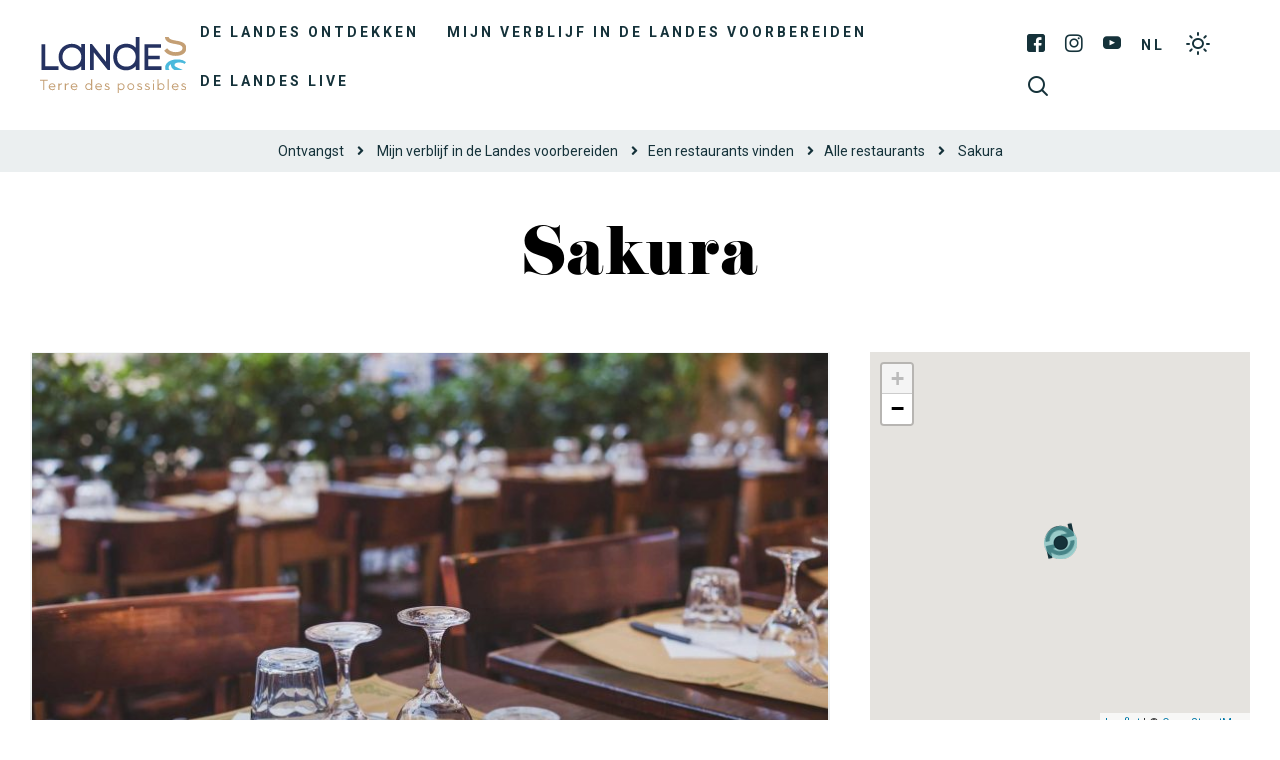

--- FILE ---
content_type: text/html; charset=UTF-8
request_url: https://www.landes-vakantie.com/restaurant/sakura-resaqu04001g8ppo/
body_size: 13499
content:
<!doctype html>
<html lang="nl" class="no-js">
    <head>
        <meta charset="UTF-8">
        
        <meta http-equiv="X-UA-Compatible" content="IE=edge,chrome=1">
        <meta name="viewport" content="width=device-width, initial-scale=1.0, minimum-scale=1.0, maximum-scale=1.0, user-scalable=no">
        <meta name="facebook-domain-verification" content="8f5xb6dwnmrp63at3imp578pe1j2nm">

        
        <link href="https://connect.facebook.net" rel="dns-prefetch">
        <link href="https://www.facebook.com" rel="dns-prefetch">
        <link href="https://fonts.gstatic.com" rel="dns-prefetch" crossorigin>
        <link href="https://fonts.googleapis.com" rel="preconnect">
        <link href="https://www.google-analytics.com" rel="dns-prefetch">
        <link href="https://translate.googleapis.com" rel="dns-prefetch">
        <link href="https://www.google.com" rel="dns-prefetch">
        <link href="https://www.google.fr" rel="dns-prefetch">
        <link href="https://www.gstatic.com" rel="dns-prefetch">
        <link href="https://stats.g.doubleclick.net" rel="dns-prefetch">

        <meta name='robots' content='index, follow, max-image-preview:large, max-snippet:-1, max-video-preview:-1' />

	<!-- This site is optimized with the Yoast SEO plugin v19.10 - https://yoast.com/wordpress/plugins/seo/ -->
	<title>Sakura tot DAX | Toerisme in de Landes</title>
	<meta name="description" content="Sakura tot DAX : vind alle nodige informatie op de officiële website voor Toerisme in de Landes (40)." />
	<link rel="canonical" href="https://www.landes-vakantie.com/restaurant/sakura-resaqu04001g8ppo/" />
	<meta property="og:locale" content="nl_NL" />
	<meta property="og:type" content="article" />
	<meta property="og:title" content="Sakura tot DAX | Toerisme in de Landes" />
	<meta property="og:description" content="Sakura tot DAX : vind alle nodige informatie op de officiële website voor Toerisme in de Landes (40)." />
	<meta property="og:url" content="https://www.landes-vakantie.com/restaurant/sakura-resaqu04001g8ppo/" />
	<meta property="og:site_name" content="Toerisme in Landes" />
	<meta property="article:modified_time" content="2026-01-03T04:01:07+00:00" />
	<meta property="og:image" content="https://www.landes-vakantie.com/wp-content/uploads/sites/5/wpetourisme/AdobeStock-94619215-restaurant-6-1200x800.jpg" />
	<meta name="twitter:card" content="summary_large_image" />
	<script type="application/ld+json" class="yoast-schema-graph">{"@context":"https://schema.org","@graph":[{"@type":"WebPage","@id":"https://www.landes-vakantie.com/restaurant/sakura-resaqu04001g8ppo/","url":"https://www.landes-vakantie.com/restaurant/sakura-resaqu04001g8ppo/","name":"Sakura tot DAX | Toerisme in de Landes","isPartOf":{"@id":"https://www.landes-vakantie.com/#website"},"datePublished":"2019-07-08T10:50:48+00:00","dateModified":"2026-01-03T04:01:07+00:00","description":"Sakura tot DAX : vind alle nodige informatie op de officiële website voor Toerisme in de Landes (40).","breadcrumb":{"@id":"https://www.landes-vakantie.com/restaurant/sakura-resaqu04001g8ppo/#breadcrumb"},"inLanguage":"nl","potentialAction":[{"@type":"ReadAction","target":["https://www.landes-vakantie.com/restaurant/sakura-resaqu04001g8ppo/"]}]},{"@type":"BreadcrumbList","@id":"https://www.landes-vakantie.com/restaurant/sakura-resaqu04001g8ppo/#breadcrumb","itemListElement":[{"@type":"ListItem","position":1,"name":"Ontvangst","item":"https://www.landes-vakantie.com/"},{"@type":"ListItem","position":2,"name":"Sakura"}]},{"@type":"WebSite","@id":"https://www.landes-vakantie.com/#website","url":"https://www.landes-vakantie.com/","name":"Toerisme in Landes","description":"Officiële website van het departementaal comité van Landes","potentialAction":[{"@type":"SearchAction","target":{"@type":"EntryPoint","urlTemplate":"https://www.landes-vakantie.com/?s={search_term_string}"},"query-input":"required name=search_term_string"}],"inLanguage":"nl"}]}</script>
	<!-- / Yoast SEO plugin. -->


<link rel='dns-prefetch' href='//cdn.jsdelivr.net' />
<link rel='dns-prefetch' href='//www.google.com' />
<link rel='dns-prefetch' href='//fonts.googleapis.com' />
<link rel='dns-prefetch' href='//use.fontawesome.com' />
<link rel='dns-prefetch' href='//use.typekit.net' />
<link rel='dns-prefetch' href='//s.w.org' />
<script type="text/javascript">
window._wpemojiSettings = {"baseUrl":"https:\/\/s.w.org\/images\/core\/emoji\/13.1.0\/72x72\/","ext":".png","svgUrl":"https:\/\/s.w.org\/images\/core\/emoji\/13.1.0\/svg\/","svgExt":".svg","source":{"concatemoji":"https:\/\/www.landes-vakantie.com\/wp-includes\/js\/wp-emoji-release.min.js?ver=5.9.12"}};
/*! This file is auto-generated */
!function(e,a,t){var n,r,o,i=a.createElement("canvas"),p=i.getContext&&i.getContext("2d");function s(e,t){var a=String.fromCharCode;p.clearRect(0,0,i.width,i.height),p.fillText(a.apply(this,e),0,0);e=i.toDataURL();return p.clearRect(0,0,i.width,i.height),p.fillText(a.apply(this,t),0,0),e===i.toDataURL()}function c(e){var t=a.createElement("script");t.src=e,t.defer=t.type="text/javascript",a.getElementsByTagName("head")[0].appendChild(t)}for(o=Array("flag","emoji"),t.supports={everything:!0,everythingExceptFlag:!0},r=0;r<o.length;r++)t.supports[o[r]]=function(e){if(!p||!p.fillText)return!1;switch(p.textBaseline="top",p.font="600 32px Arial",e){case"flag":return s([127987,65039,8205,9895,65039],[127987,65039,8203,9895,65039])?!1:!s([55356,56826,55356,56819],[55356,56826,8203,55356,56819])&&!s([55356,57332,56128,56423,56128,56418,56128,56421,56128,56430,56128,56423,56128,56447],[55356,57332,8203,56128,56423,8203,56128,56418,8203,56128,56421,8203,56128,56430,8203,56128,56423,8203,56128,56447]);case"emoji":return!s([10084,65039,8205,55357,56613],[10084,65039,8203,55357,56613])}return!1}(o[r]),t.supports.everything=t.supports.everything&&t.supports[o[r]],"flag"!==o[r]&&(t.supports.everythingExceptFlag=t.supports.everythingExceptFlag&&t.supports[o[r]]);t.supports.everythingExceptFlag=t.supports.everythingExceptFlag&&!t.supports.flag,t.DOMReady=!1,t.readyCallback=function(){t.DOMReady=!0},t.supports.everything||(n=function(){t.readyCallback()},a.addEventListener?(a.addEventListener("DOMContentLoaded",n,!1),e.addEventListener("load",n,!1)):(e.attachEvent("onload",n),a.attachEvent("onreadystatechange",function(){"complete"===a.readyState&&t.readyCallback()})),(n=t.source||{}).concatemoji?c(n.concatemoji):n.wpemoji&&n.twemoji&&(c(n.twemoji),c(n.wpemoji)))}(window,document,window._wpemojiSettings);
</script>
<style type="text/css">
img.wp-smiley,
img.emoji {
	display: inline !important;
	border: none !important;
	box-shadow: none !important;
	height: 1em !important;
	width: 1em !important;
	margin: 0 0.07em !important;
	vertical-align: -0.1em !important;
	background: none !important;
	padding: 0 !important;
}
</style>
	<link rel='stylesheet' id='wp-etourisme-css'  href='https://www.landes-vakantie.com/wp-content/plugins/wp-etourisme/public/css/wp-etourisme-public.min.css' type='text/css' media='all' />
<style id='global-styles-inline-css' type='text/css'>
body{--wp--preset--color--black: #000000;--wp--preset--color--cyan-bluish-gray: #abb8c3;--wp--preset--color--white: #ffffff;--wp--preset--color--pale-pink: #f78da7;--wp--preset--color--vivid-red: #cf2e2e;--wp--preset--color--luminous-vivid-orange: #ff6900;--wp--preset--color--luminous-vivid-amber: #fcb900;--wp--preset--color--light-green-cyan: #7bdcb5;--wp--preset--color--vivid-green-cyan: #00d084;--wp--preset--color--pale-cyan-blue: #8ed1fc;--wp--preset--color--vivid-cyan-blue: #0693e3;--wp--preset--color--vivid-purple: #9b51e0;--wp--preset--gradient--vivid-cyan-blue-to-vivid-purple: linear-gradient(135deg,rgba(6,147,227,1) 0%,rgb(155,81,224) 100%);--wp--preset--gradient--light-green-cyan-to-vivid-green-cyan: linear-gradient(135deg,rgb(122,220,180) 0%,rgb(0,208,130) 100%);--wp--preset--gradient--luminous-vivid-amber-to-luminous-vivid-orange: linear-gradient(135deg,rgba(252,185,0,1) 0%,rgba(255,105,0,1) 100%);--wp--preset--gradient--luminous-vivid-orange-to-vivid-red: linear-gradient(135deg,rgba(255,105,0,1) 0%,rgb(207,46,46) 100%);--wp--preset--gradient--very-light-gray-to-cyan-bluish-gray: linear-gradient(135deg,rgb(238,238,238) 0%,rgb(169,184,195) 100%);--wp--preset--gradient--cool-to-warm-spectrum: linear-gradient(135deg,rgb(74,234,220) 0%,rgb(151,120,209) 20%,rgb(207,42,186) 40%,rgb(238,44,130) 60%,rgb(251,105,98) 80%,rgb(254,248,76) 100%);--wp--preset--gradient--blush-light-purple: linear-gradient(135deg,rgb(255,206,236) 0%,rgb(152,150,240) 100%);--wp--preset--gradient--blush-bordeaux: linear-gradient(135deg,rgb(254,205,165) 0%,rgb(254,45,45) 50%,rgb(107,0,62) 100%);--wp--preset--gradient--luminous-dusk: linear-gradient(135deg,rgb(255,203,112) 0%,rgb(199,81,192) 50%,rgb(65,88,208) 100%);--wp--preset--gradient--pale-ocean: linear-gradient(135deg,rgb(255,245,203) 0%,rgb(182,227,212) 50%,rgb(51,167,181) 100%);--wp--preset--gradient--electric-grass: linear-gradient(135deg,rgb(202,248,128) 0%,rgb(113,206,126) 100%);--wp--preset--gradient--midnight: linear-gradient(135deg,rgb(2,3,129) 0%,rgb(40,116,252) 100%);--wp--preset--duotone--dark-grayscale: url('#wp-duotone-dark-grayscale');--wp--preset--duotone--grayscale: url('#wp-duotone-grayscale');--wp--preset--duotone--purple-yellow: url('#wp-duotone-purple-yellow');--wp--preset--duotone--blue-red: url('#wp-duotone-blue-red');--wp--preset--duotone--midnight: url('#wp-duotone-midnight');--wp--preset--duotone--magenta-yellow: url('#wp-duotone-magenta-yellow');--wp--preset--duotone--purple-green: url('#wp-duotone-purple-green');--wp--preset--duotone--blue-orange: url('#wp-duotone-blue-orange');--wp--preset--font-size--small: 13px;--wp--preset--font-size--medium: 20px;--wp--preset--font-size--large: 36px;--wp--preset--font-size--x-large: 42px;}.has-black-color{color: var(--wp--preset--color--black) !important;}.has-cyan-bluish-gray-color{color: var(--wp--preset--color--cyan-bluish-gray) !important;}.has-white-color{color: var(--wp--preset--color--white) !important;}.has-pale-pink-color{color: var(--wp--preset--color--pale-pink) !important;}.has-vivid-red-color{color: var(--wp--preset--color--vivid-red) !important;}.has-luminous-vivid-orange-color{color: var(--wp--preset--color--luminous-vivid-orange) !important;}.has-luminous-vivid-amber-color{color: var(--wp--preset--color--luminous-vivid-amber) !important;}.has-light-green-cyan-color{color: var(--wp--preset--color--light-green-cyan) !important;}.has-vivid-green-cyan-color{color: var(--wp--preset--color--vivid-green-cyan) !important;}.has-pale-cyan-blue-color{color: var(--wp--preset--color--pale-cyan-blue) !important;}.has-vivid-cyan-blue-color{color: var(--wp--preset--color--vivid-cyan-blue) !important;}.has-vivid-purple-color{color: var(--wp--preset--color--vivid-purple) !important;}.has-black-background-color{background-color: var(--wp--preset--color--black) !important;}.has-cyan-bluish-gray-background-color{background-color: var(--wp--preset--color--cyan-bluish-gray) !important;}.has-white-background-color{background-color: var(--wp--preset--color--white) !important;}.has-pale-pink-background-color{background-color: var(--wp--preset--color--pale-pink) !important;}.has-vivid-red-background-color{background-color: var(--wp--preset--color--vivid-red) !important;}.has-luminous-vivid-orange-background-color{background-color: var(--wp--preset--color--luminous-vivid-orange) !important;}.has-luminous-vivid-amber-background-color{background-color: var(--wp--preset--color--luminous-vivid-amber) !important;}.has-light-green-cyan-background-color{background-color: var(--wp--preset--color--light-green-cyan) !important;}.has-vivid-green-cyan-background-color{background-color: var(--wp--preset--color--vivid-green-cyan) !important;}.has-pale-cyan-blue-background-color{background-color: var(--wp--preset--color--pale-cyan-blue) !important;}.has-vivid-cyan-blue-background-color{background-color: var(--wp--preset--color--vivid-cyan-blue) !important;}.has-vivid-purple-background-color{background-color: var(--wp--preset--color--vivid-purple) !important;}.has-black-border-color{border-color: var(--wp--preset--color--black) !important;}.has-cyan-bluish-gray-border-color{border-color: var(--wp--preset--color--cyan-bluish-gray) !important;}.has-white-border-color{border-color: var(--wp--preset--color--white) !important;}.has-pale-pink-border-color{border-color: var(--wp--preset--color--pale-pink) !important;}.has-vivid-red-border-color{border-color: var(--wp--preset--color--vivid-red) !important;}.has-luminous-vivid-orange-border-color{border-color: var(--wp--preset--color--luminous-vivid-orange) !important;}.has-luminous-vivid-amber-border-color{border-color: var(--wp--preset--color--luminous-vivid-amber) !important;}.has-light-green-cyan-border-color{border-color: var(--wp--preset--color--light-green-cyan) !important;}.has-vivid-green-cyan-border-color{border-color: var(--wp--preset--color--vivid-green-cyan) !important;}.has-pale-cyan-blue-border-color{border-color: var(--wp--preset--color--pale-cyan-blue) !important;}.has-vivid-cyan-blue-border-color{border-color: var(--wp--preset--color--vivid-cyan-blue) !important;}.has-vivid-purple-border-color{border-color: var(--wp--preset--color--vivid-purple) !important;}.has-vivid-cyan-blue-to-vivid-purple-gradient-background{background: var(--wp--preset--gradient--vivid-cyan-blue-to-vivid-purple) !important;}.has-light-green-cyan-to-vivid-green-cyan-gradient-background{background: var(--wp--preset--gradient--light-green-cyan-to-vivid-green-cyan) !important;}.has-luminous-vivid-amber-to-luminous-vivid-orange-gradient-background{background: var(--wp--preset--gradient--luminous-vivid-amber-to-luminous-vivid-orange) !important;}.has-luminous-vivid-orange-to-vivid-red-gradient-background{background: var(--wp--preset--gradient--luminous-vivid-orange-to-vivid-red) !important;}.has-very-light-gray-to-cyan-bluish-gray-gradient-background{background: var(--wp--preset--gradient--very-light-gray-to-cyan-bluish-gray) !important;}.has-cool-to-warm-spectrum-gradient-background{background: var(--wp--preset--gradient--cool-to-warm-spectrum) !important;}.has-blush-light-purple-gradient-background{background: var(--wp--preset--gradient--blush-light-purple) !important;}.has-blush-bordeaux-gradient-background{background: var(--wp--preset--gradient--blush-bordeaux) !important;}.has-luminous-dusk-gradient-background{background: var(--wp--preset--gradient--luminous-dusk) !important;}.has-pale-ocean-gradient-background{background: var(--wp--preset--gradient--pale-ocean) !important;}.has-electric-grass-gradient-background{background: var(--wp--preset--gradient--electric-grass) !important;}.has-midnight-gradient-background{background: var(--wp--preset--gradient--midnight) !important;}.has-small-font-size{font-size: var(--wp--preset--font-size--small) !important;}.has-medium-font-size{font-size: var(--wp--preset--font-size--medium) !important;}.has-large-font-size{font-size: var(--wp--preset--font-size--large) !important;}.has-x-large-font-size{font-size: var(--wp--preset--font-size--x-large) !important;}
</style>
<link rel='stylesheet' id='contact-form-7-css'  href='https://www.landes-vakantie.com/wp-content/plugins/contact-form-7/includes/css/styles.css?ver=5.4.1' type='text/css' media='all' />
<link rel='stylesheet' id='iris-notification-css'  href='https://www.landes-vakantie.com/wp-content/plugins/iris-notification/shared/../public/styles/app_shared.min.css?ver=1.0.0' type='text/css' media='all' />
<link rel='stylesheet' id='adobe-google-fonts-css'  href='https://fonts.googleapis.com/css2?family=Roboto:ital,wght@0,400;0,700;1,400;1,700&#038;display=swap' type='text/css' media='all' />
<link rel='stylesheet' id='fontawesome-css'  href='https://use.fontawesome.com/releases/v5.7.2/css/all.css' type='text/css' media='all' />
<link rel='stylesheet' id='fonticon-css'  href='https://www.landes-vakantie.com/wp-content/themes/landes-tourisme/fonts/fonticon/style.css' type='text/css' media='all' />
<link rel='stylesheet' id='jenthill-light-font-css'  href='https://www.landes-vakantie.com/wp-content/themes/landes-tourisme/fonts/jenthill-light/stylesheet.css' type='text/css' media='all' />
<link rel='stylesheet' id='adobe-fonts-css'  href='https://use.typekit.net/usr7hiv.css' type='text/css' media='all' />
<link rel='stylesheet' id='wpet-font-css'  href='https://www.landes-vakantie.com/wp-content/themes/landes-tourisme/fonts/wpet/style.css' type='text/css' media='all' />
<link rel='stylesheet' id='app-tourism-css'  href='https://www.landes-vakantie.com/wp-content/themes/landes-tourisme/css/app-tourism.css' type='text/css' media='all' />
<link rel='stylesheet' id='app-lib-css'  href='https://www.landes-vakantie.com/wp-content/themes/landes-tourisme/css/app-lib.css' type='text/css' media='all' />
<link rel='stylesheet' id='app-css'  href='https://www.landes-vakantie.com/wp-content/themes/landes-tourisme/css/app.css?ver=1.1' type='text/css' media='all' />
<script type='text/javascript' src='https://www.landes-vakantie.com/wp-includes/js/jquery/jquery.min.js?ver=3.6.0' id='jquery-core-js'></script>
<script type='text/javascript' src='https://www.landes-vakantie.com/wp-includes/js/jquery/jquery-migrate.min.js?ver=3.3.2' id='jquery-migrate-js'></script>
<script type='text/javascript' defer src='https://www.landes-vakantie.com/wp-content/plugins/wp-etourisme/public/js/wp-etourisme-map-adapter.min.js' id='wpetourisme-map-adapter-js'></script>
<script type='text/javascript' id='wpetourisme-map-js-extra'>
/* <![CDATA[ */
var wpetMaps = {"url_public":"https:\/\/www.landes-vakantie.com\/wp-content\/plugins\/wp-etourisme\/public\/","ajax_param":{"ajax":"https:\/\/www.landes-vakantie.com\/wp-json\/irisit\/post_type\/restaurants","filter":{"include":[148179]},"order":{"commune":"ASC"}},"ajax_path":"https:\/\/www.landes-vakantie.com\/wp-json\/irismap\/profile","iti_path":"https:\/\/www.landes-vakantie.com\/wp-json\/irismap\/route","poi_path":"https:\/\/www.landes-vakantie.com\/wp-json\/irisit\/poi\/","maps":{"leaflet":{"map_option":{"scrollWheelZoom":"false"},"markeroption":{"iconSize":[33,33]},"tilesurl":"https:\/\/{s}.tile.openstreetmap.org\/{z}\/{x}\/{y}.png","tilesoptions":{"attribution":"&copy; <a href=\"https:\/\/www.openstreetmap.org\/copyright\">OpenStreetMap<\/a>"}},"default":{"leaflet":{"type":"leaflet","default":{"tileurl":"https:\/\/{s}.tile.openstreetmap.org\/{z}\/{x}\/{y}.png","copyright":"&copy; <a target=\"_blank\" href=\"https:\/\/www.openstreetmap.org\/copyright\">OpenStreetMap<\/a>","name":"Open Street Map"}}}},"selected":"leaflet","lightpick":"DD-MM-YYYY","locale":"nl","legend":{"downloadpng":"Download PNG","altitudeaxis":"Altitude (m)","distanceaxis":"Distance (km)","altitude":"Altitude","elevation":"Slope","distance":"Distance"},"options":{"marker":"https:\/\/www.landes-vakantie.com\/wp-content\/themes\/landes-tourisme\/images\/markers\/marker.png","markerhover":"https:\/\/www.landes-vakantie.com\/wp-content\/themes\/landes-tourisme\/images\/markers\/marker-hover.png","latitude":"43.7109928","longitude":"-1.0535046","zoom":18,"switchmode":0,"norecenter":true}};
/* ]]> */
</script>
<script type='text/javascript' defer src='https://www.landes-vakantie.com/wp-content/plugins/wp-etourisme/public/js/wp-etourisme-maps.min.js' id='wpetourisme-map-js'></script>
<script type='text/javascript' defer src='https://cdn.jsdelivr.net/npm/apexcharts@3.42.0' id='apexcharts-js'></script>
<script type='text/javascript' id='wp-etourisme-marketplace-js-extra'>
/* <![CDATA[ */
var wpet_marketplace_param = {"ajax_url":"https:\/\/www.landes-vakantie.com\/wp-admin\/admin-ajax.php","format":"dd-mm-yyyy","lightpick":"DD-MM-YYYY","locale":"nl","messages":{"date":"Arrival date field is required","enddate":"Departure date field is required","duration":"Duration field is required","adult":"Adults number field is required"}};
/* ]]> */
</script>
<script type='text/javascript' defer src='https://www.landes-vakantie.com/wp-content/plugins/wp-etourisme-marketplace/shared/js/wp-etourisme-marketplace-shared.min.js' id='wp-etourisme-marketplace-js'></script>
<link rel="https://api.w.org/" href="https://www.landes-vakantie.com/wp-json/" /><link rel="alternate" type="application/json" href="https://www.landes-vakantie.com/wp-json/wp/v2/iris-private/restaurants/148179" /><link rel='shortlink' href='https://www.landes-vakantie.com/?p=148179' />
<link rel="alternate" type="application/json+oembed" href="https://www.landes-vakantie.com/wp-json/oembed/1.0/embed?url=https%3A%2F%2Fwww.landes-vakantie.com%2Frestaurant%2Fsakura-resaqu04001g8ppo%2F" />
<link rel="alternate" type="text/xml+oembed" href="https://www.landes-vakantie.com/wp-json/oembed/1.0/embed?url=https%3A%2F%2Fwww.landes-vakantie.com%2Frestaurant%2Fsakura-resaqu04001g8ppo%2F&#038;format=xml" />
<link rel="alternate" href="https://www.landes-vakantie.com/restaurant/sakura-resaqu04001g8ppo/" hreflang="nl"/>
<link rel="alternate" href="https://www.tourismelandes.com/restaurant/sakura-resaqu04001g8ppo/" hreflang="fr"/>
<link rel="alternate" href="https://www.landes-holidays.com/restaurant/sakura-resaqu04001g8ppo/" hreflang="en"/>
<link rel="alternate" href="https://www.landes-ferien.com/restaurant/sakura-resaqu04001g8ppo/" hreflang="de"/>
<link rel="alternate" href="https://www.landas-vacaciones.com/restaurant/sakura-resaqu04001g8ppo/" hreflang="es"/>
<link rel="alternate" href="https://www.tourismelandes.com/restaurant/sakura-resaqu04001g8ppo/" hreflang="x-default"/>
<link rel="icon" href="https://www.landes-vakantie.com/wp-content/uploads/sites/5/2020/02/cropped-favicon-32x32.png" sizes="32x32" />
<link rel="icon" href="https://www.landes-vakantie.com/wp-content/uploads/sites/5/2020/02/cropped-favicon-192x192.png" sizes="192x192" />
<link rel="apple-touch-icon" href="https://www.landes-vakantie.com/wp-content/uploads/sites/5/2020/02/cropped-favicon-180x180.png" />
<meta name="msapplication-TileImage" content="https://www.landes-vakantie.com/wp-content/uploads/sites/5/2020/02/cropped-favicon-270x270.png" />

        


<script type="application/ld+json">
[
    {
        "@context": "http://schema.org/",
        "@type": "WebSite",
        "name": "Comité Départemental du Tourisme des Landes",
        "url": "https://www.landes-vakantie.com/restaurant/sakura-resaqu04001g8ppo/"
    },
    {
        "@context": "http://schema.org/",
        "@type": "TouristInformationCenter",
        "name": "Comité Départemental du Tourisme des Landes",
        "address": {
            "@type": "PostalAddress",
            "streetAddress":"4 avenue Aristide Briand",
            "postalCode":"40000",
            "addressLocality":"Mont-de-Marsan"
        },
        "image": {
            "@type": "ImageObject",
            "url":"https://www.landes-vakantie.com/wp-content/themes/landes-tourisme/images/logo.svg"
        },
        "telephone": "",
        "geo": {
            "@type": "GeoCoordinates",
            "latitude": "43.890968",
            "longitude": "-0.497900"
        },
        "sameAs" : [
            "https://www.facebook.com/landes.tourisme","https://www.instagram.com/les_landes/","https://www.youtube.com/user/tourismelandes/videos","https://www.pinterest.fr/leslandes/"        ]
    }
]
</script>


	    
        	                <script>
		        window.dataLayer = window.dataLayer || [];

		        dataLayer.push({
			        'bordereau': 'restaurants',
			        'type': 'offre-sit'
		        });
            </script>
	    	    
	    	                <!-- Google Tag Manager -->
            <script>(function(w,d,s,l,i){w[l]=w[l]||[];w[l].push({'gtm.start':
					    new Date().getTime(),event:'gtm.js'});var f=d.getElementsByTagName(s)[0],
				    j=d.createElement(s),dl=l!='dataLayer'?'&l='+l:'';j.async=true;j.src=
				    'https://www.googletagmanager.com/gtm.js?id='+i+dl;f.parentNode.insertBefore(j,f);
			    })(window,document,'script','dataLayer','GTM-W97TZB2');</script>
            <!-- End Google Tag Manager -->
	    

    </head>

    
    <body class="restaurants-template-default single single-restaurants postid-148179 notranslate elementor-default elementor-kit-215448">
            <!-- Google Tag Manager (noscript) -->
        <noscript><iframe src="https://www.googletagmanager.com/ns.html?id=GTM-W97TZB2"
                          height="0" width="0" style="display:none;visibility:hidden"></iframe></noscript>
        <!-- End Google Tag Manager (noscript) -->
    

    <div class="site-menu__mobile" id="site-menu__mobile">
            <p class="site-menu__mobile__title">Menu</p>
            <div class="site-menu__mobile__wrapper" id="site-menu__mobile__wrapper">
                <ul id="menu-menu-responsive" class="menu"><li id="menu-item-94984" class="menu-item menu-item-type-post_type menu-item-object-page menu-item-has-children menu-item-94984"><a href="https://www.landes-vakantie.com/de-landes-ontdekken/">De Landes ontdekken</a>
<ul class="sub-menu">
	<li id="menu-item-94985" class="menu-item menu-item-type-post_type menu-item-object-page menu-item-94985"><a href="https://www.landes-vakantie.com/de-landes-ontdekken/belevenissen-in-de-landes/">Belevenissen in de Landes</a></li>
	<li id="menu-item-94997" class="menu-item menu-item-type-post_type menu-item-object-page menu-item-94997"><a href="https://www.landes-vakantie.com/de-landes-ontdekken/absolute-musts/">Absolute musts</a></li>
	<li id="menu-item-95001" class="menu-item menu-item-type-post_type menu-item-object-page menu-item-has-children menu-item-95001"><a href="https://www.landes-vakantie.com/de-landes-ontdekken/onze-bestemmingen/">Onze Bestemmingen</a>
	<ul class="sub-menu">
		<li id="menu-item-95019" class="menu-item menu-item-type-post_type menu-item-object-page menu-item-95019"><a href="https://www.landes-vakantie.com/de-landes-ontdekken/onze-bestemmingen/mont-de-marsan-en-armagnac/">Mont-de-Marsan en Armagnac</a></li>
		<li id="menu-item-95018" class="menu-item menu-item-type-post_type menu-item-object-page menu-item-95018"><a href="https://www.landes-vakantie.com/de-landes-ontdekken/onze-bestemmingen/dax-en-het-pays-dorthe/">Dax en het Pays d’Orthe</a></li>
		<li id="menu-item-95021" class="menu-item menu-item-type-post_type menu-item-object-page menu-item-95021"><a href="https://www.landes-vakantie.com/de-landes-ontdekken/onze-bestemmingen/zuidkust/">Zuidkust</a></li>
		<li id="menu-item-95020" class="menu-item menu-item-type-post_type menu-item-object-page menu-item-95020"><a href="https://www.landes-vakantie.com/de-landes-ontdekken/onze-bestemmingen/natuur-en-grote-meren/">Natuur en grote meren</a></li>
		<li id="menu-item-95016" class="menu-item menu-item-type-post_type menu-item-object-page menu-item-95016"><a href="https://www.landes-vakantie.com/de-landes-ontdekken/onze-bestemmingen/chalosse-tursan/">Chalosse Tursan</a></li>
		<li id="menu-item-95010" class="menu-item menu-item-type-post_type menu-item-object-page menu-item-95010"><a href="https://www.landes-vakantie.com/de-landes-ontdekken/onze-bestemmingen/regionaal-natuurreservaat-van-de-landes-de-gascogne/">Regionaal Natuurreservaat van de Landes de Gascogne</a></li>
	</ul>
</li>
	<li id="menu-item-95011" class="menu-item menu-item-type-post_type menu-item-object-page menu-item-95011"><a href="https://www.landes-vakantie.com/de-landes-ontdekken/hoogtepunten/">De grote evenementen in het jaar</a></li>
</ul>
</li>
<li id="menu-item-94992" class="menu-item menu-item-type-post_type menu-item-object-page menu-item-has-children menu-item-94992"><a href="https://www.landes-vakantie.com/mijn-verblijf-voorbereiden/">Mijn verblijf in de Landes voorbereiden</a>
<ul class="sub-menu">
	<li id="menu-item-95003" class="menu-item menu-item-type-post_type menu-item-object-page menu-item-has-children menu-item-95003"><a href="https://www.landes-vakantie.com/mijn-verblijf-voorbereiden/een-restaurants-vinden/">Een restaurants vinden</a>
	<ul class="sub-menu">
		<li id="menu-item-94993" class="menu-item menu-item-type-post_type menu-item-object-page menu-item-94993"><a href="https://www.landes-vakantie.com/mijn-verblijf-voorbereiden/een-restaurants-vinden/gastronomische-restaurants/">Gastronomische Restaurants</a></li>
		<li id="menu-item-94994" class="menu-item menu-item-type-post_type menu-item-object-page menu-item-94994"><a href="https://www.landes-vakantie.com/mijn-verblijf-voorbereiden/een-restaurants-vinden/restaurants-met-zeezicht/">Restaurants met zeezicht</a></li>
		<li id="menu-item-95031" class="menu-item menu-item-type-post_type menu-item-object-page menu-item-95031"><a href="https://www.landes-vakantie.com/mijn-verblijf-voorbereiden/een-restaurants-vinden/pizzerias/">Pizzeria’s</a></li>
		<li id="menu-item-95032" class="menu-item menu-item-type-post_type menu-item-object-page menu-item-95032"><a href="https://www.landes-vakantie.com/mijn-verblijf-voorbereiden/een-restaurants-vinden/beste-restaurants/">Beste restaurants</a></li>
	</ul>
</li>
	<li id="menu-item-95006" class="menu-item menu-item-type-post_type menu-item-object-page menu-item-has-children menu-item-95006"><a href="https://www.landes-vakantie.com/mijn-verblijf-voorbereiden/bezoeken/">Bezoeken</a>
	<ul class="sub-menu">
		<li id="menu-item-95035" class="menu-item menu-item-type-post_type menu-item-object-page menu-item-95035"><a href="https://www.landes-vakantie.com/mijn-verblijf-voorbereiden/bezoeken/beste-bezienswaardighden/">Beste bezienswaardighden</a></li>
		<li id="menu-item-94991" class="menu-item menu-item-type-post_type menu-item-object-page menu-item-94991"><a href="https://www.landes-vakantie.com/mijn-verblijf-voorbereiden/bezoeken/musea/">Musea</a></li>
		<li id="menu-item-95041" class="menu-item menu-item-type-post_type menu-item-object-page menu-item-95041"><a href="https://www.landes-vakantie.com/mijn-verblijf-voorbereiden/bezoeken/natuursites/">Natuursites</a></li>
		<li id="menu-item-95039" class="menu-item menu-item-type-post_type menu-item-object-page menu-item-95039"><a href="https://www.landes-vakantie.com/mijn-verblijf-voorbereiden/bezoeken/oude-gebouwen/">Oude Gebouwen</a></li>
	</ul>
</li>
	<li id="menu-item-95007" class="menu-item menu-item-type-post_type menu-item-object-page menu-item-has-children menu-item-95007"><a href="https://www.landes-vakantie.com/mijn-verblijf-voorbereiden/activiteiten/">Activiteiten</a>
	<ul class="sub-menu">
		<li id="menu-item-94990" class="menu-item menu-item-type-post_type menu-item-object-page menu-item-94990"><a href="https://www.landes-vakantie.com/mijn-verblijf-voorbereiden/activiteiten/fietsverhuurders/">Fietsverhuurders</a></li>
		<li id="menu-item-94998" class="menu-item menu-item-type-post_type menu-item-object-page menu-item-94998"><a href="https://www.landes-vakantie.com/mijn-verblijf-voorbereiden/activiteiten/fietspaden/">Fietspaden</a></li>
		<li id="menu-item-95028" class="menu-item menu-item-type-post_type menu-item-object-page menu-item-95028"><a href="https://www.landes-vakantie.com/mijn-verblijf-voorbereiden/activiteiten/alle-surfscholen-in-de-landes/">Surfscholen</a></li>
		<li id="menu-item-95013" class="menu-item menu-item-type-post_type menu-item-object-page menu-item-95013"><a href="https://www.landes-vakantie.com/mijn-verblijf-voorbereiden/activiteiten/wandelen/">Wandelen</a></li>
		<li id="menu-item-95038" class="menu-item menu-item-type-post_type menu-item-object-page menu-item-95038"><a href="https://www.landes-vakantie.com/mijn-verblijf-voorbereiden/activiteiten/alle-golfbanen-in-de-landes/">Golfs</a></li>
	</ul>
</li>
	<li id="menu-item-95008" class="menu-item menu-item-type-post_type menu-item-object-page menu-item-has-children menu-item-95008"><a href="https://www.landes-vakantie.com/mijn-verblijf-voorbereiden/agenda/">Agenda</a>
	<ul class="sub-menu">
		<li id="menu-item-95040" class="menu-item menu-item-type-post_type menu-item-object-page menu-item-95040"><a href="https://www.landes-vakantie.com/mijn-verblijf-voorbereiden/agenda/rommelmarkten/">Rommelmarkten</a></li>
		<li id="menu-item-95037" class="menu-item menu-item-type-post_type menu-item-object-page menu-item-95037"><a href="https://www.landes-vakantie.com/mijn-verblijf-voorbereiden/agenda/feest-en-feriakalender/">FEEST- en feriakalender</a></li>
		<li id="menu-item-95030" class="menu-item menu-item-type-post_type menu-item-object-page menu-item-95030"><a href="https://www.landes-vakantie.com/mijn-verblijf-voorbereiden/agenda/concerten-festivals-voorstellingen/">Concerten, Festivals, Voorstellingen</a></li>
		<li id="menu-item-95022" class="menu-item menu-item-type-post_type menu-item-object-page menu-item-95022"><a href="https://www.landes-vakantie.com/mijn-verblijf-voorbereiden/agenda/markten-landes/">Markten</a></li>
		<li id="menu-item-95024" class="menu-item menu-item-type-post_type menu-item-object-page menu-item-95024"><a href="https://www.landes-vakantie.com/mijn-verblijf-voorbereiden/agenda/de-hele-agenda/">De hele Agenda</a></li>
	</ul>
</li>
	<li id="menu-item-95009" class="menu-item menu-item-type-post_type menu-item-object-page menu-item-95009"><a href="https://www.landes-vakantie.com/mijn-verblijf-voorbereiden/praktische-informatie/">Praktische informatie</a></li>
</ul>
</li>
<li id="menu-item-94999" class="menu-item menu-item-type-post_type menu-item-object-page menu-item-94999"><a href="https://www.landes-vakantie.com/de-landes-live/">De Landes live</a></li>
<li id="menu-item-94986" class="menu-item menu-item-type-post_type menu-item-object-page menu-item-94986"><a href="https://www.landes-vakantie.com/mijn-verblijf-voorbereiden/een-hotel-vinden/alle-hotels/">Hotels</a></li>
<li id="menu-item-95029" class="menu-item menu-item-type-post_type menu-item-object-page menu-item-95029"><a href="https://www.landes-vakantie.com/mijn-verblijf-voorbereiden/een-camping-vinden/">Campings</a></li>
<li id="menu-item-94989" class="menu-item menu-item-type-post_type menu-item-object-page menu-item-94989"><a href="https://www.landes-vakantie.com/mijn-verblijf-voorbereiden/een-huuraccommodatie-vinden/alle-huuraccommodaties/">Huuraccommodaties</a></li>
<li id="menu-item-95002" class="menu-item menu-item-type-post_type menu-item-object-page menu-item-95002"><a href="https://www.landes-vakantie.com/mijn-verblijf-voorbereiden/een-bb-vinden/">Een B&#038;B vinden</a></li>
<li id="menu-item-95033" class="menu-item menu-item-type-post_type menu-item-object-page menu-item-95033"><a href="https://www.landes-vakantie.com/mijn-verblijf-voorbereiden/andere-accommodaties-vinden/vakantieparken/">Vakantieparken</a></li>
<li id="menu-item-95014" class="menu-item menu-item-type-post_type menu-item-object-page menu-item-95014"><a href="https://www.landes-vakantie.com/mijn-verblijf-voorbereiden/andere-accommodaties-vinden/toeristenresidenties/">Toeristenresidenties</a></li>
<li id="menu-item-95015" class="menu-item menu-item-type-post_type menu-item-object-page menu-item-95015"><a href="https://www.landes-vakantie.com/mijn-verblijf-voorbereiden/andere-accommodaties-vinden/camperplaatsen/">Camperplaatsen</a></li>
<li id="menu-item-94995" class="menu-item menu-item-type-post_type menu-item-object-page menu-item-94995"><a href="https://www.landes-vakantie.com/mijn-verblijf-voorbereiden/andere-accommodaties-vinden/originele-accommodaties/">Originele accommodaties</a></li>
</ul>            </div>
            <div class="site-menu__mobile__tools" id="site-menu__mobile__tools"></div>
        </div>

        <div class="wrapper">

            <div class="site-overlay" id="site-overlay"></div>

            <div class="site-header-fixed">
                                <header class="site-header" role="banner">

                    
                    
                        <div class="site-logo">
                            <a href="https://www.landes-vakantie.com">
                                <img class="site-logo__img" data-src="https://www.landes-vakantie.com/wp-content/themes/landes-tourisme/images/logo.svg" alt="Toerisme in Landes">
                                <img class="site-logo__img site-logo__img--white" data-src="https://www.landes-vakantie.com/wp-content/themes/landes-tourisme/images/logo-white.svg" alt="Toerisme in Landes">
                                                                    <p class="sr-only">Toerisme in Landes Officiële website van het departementaal comité van Landes</p>
                                                            </a>
                        </div>

                    
                    <div class="site-nav" id="site-nav">
    <nav class="nav" id="nav" role="navigation">
                    <ul>
    <li class="menu-item menu-item-has-children ">
        <a href="https://www.landes-vakantie.com/de-landes-ontdekken/" >De Landes ontdekken</a>
                            <div class="maxi-menu">
                <div class="row d-flex">
                    
                        <div class="j-col-3">

                            
                                
                                    
                                    <a class="menu-item-image menu-item-image--big" href="https://www.landes-vakantie.com/de-landes-ontdekken/absolute-musts/106-km-fijn-zand/" data-bg="url(https://www.landes-vakantie.com/wp-content/uploads/sites/5/2019/02/littoral-plage-enfants-asebastien_chebassier-400x600.jpg)" >
                                        <span class="title">106 km fijn zand</span>
                                    </a>

                                
                                    
                                    <a class="menu-item-image menu-item-image--big" href="https://www.landes-vakantie.com/de-landes-ontdekken/absolute-musts/gastronomie-eten-is-een-feest/" data-bg="url(https://www.landes-vakantie.com/wp-content/uploads/sites/5/2019/03/foie_gras-600x350.jpg)" >
                                        <span class="title">Gastronomie: eten is een feest</span>
                                    </a>

                                
                                    
                                    <a class="menu-item-image menu-item-image--big" href="https://www.landes-vakantie.com/de-landes-ontdekken/absolute-musts/kuren-en-wellness/" data-bg="url(https://www.landes-vakantie.com/wp-content/uploads/sites/5/2018/12/sebastien_chebassier_cdt-57-copie-400x600.jpg)" >
                                        <span class="title">Kuren en wellness</span>
                                    </a>

                                
                            
                        </div>

                    
                        <div class="j-col-3">

                            
                                
                                    
                                    <a class="menu-item-image menu-item-image--big" href="https://www.landes-vakantie.com/de-landes-ontdekken/absolute-musts/" data-bg="url(https://www.landes-vakantie.com/wp-content/uploads/sites/5/2018/10/sebastien_chebassier_cdt-69-copie-600x400.jpg)" >
                                        <span class="title">Absolute musts</span>
                                    </a>

                                
                                    
                                    <a class="menu-item-image menu-item-image--big" href="https://www.landes-vakantie.com/de-landes-ontdekken/hoogtepunten/" data-bg="url(https://www.landes-vakantie.com/wp-content/uploads/sites/5/2019/03/ferias-ferias-de-dax-agur-jaunak-asebastien_chebassier-2-600x400.jpg)" >
                                        <span class="title">De grote evenementen in het jaar</span>
                                    </a>

                                
                            
                        </div>

                    
                        <div class="j-col-3">

                            
                                
                                    
                                    <a class="menu-item-image menu-item-image--big" href="https://www.landes-vakantie.com/de-landes-ontdekken/belevenissen-in-de-landes/" data-bg="url(https://www.landes-vakantie.com/wp-content/uploads/sites/5/2019/01/sebastien_chebassier_cdt_des_landes-22-copie-400x600.jpg)" >
                                        <span class="title">Belevenissen in de Landes</span>
                                    </a>

                                
                            
                        </div>

                    
                        <div class="j-col-3">

                            
                                                                    
                                    <p class="maxi-menu__title">
                                        <a href="https://www.landes-vakantie.com/de-landes-ontdekken/onze-bestemmingen/" >Onze Bestemmingen</a>
                                    </p>

                                                                            <ul class="maxi-menu__list">
                                            <li class="page_item page-item-2395 page_item_has_children"><a href="https://www.landes-vakantie.com/de-landes-ontdekken/onze-bestemmingen/zuidkust/">Zuidkust</a></li>
<li class="page_item page-item-97 page_item_has_children"><a href="https://www.landes-vakantie.com/de-landes-ontdekken/onze-bestemmingen/natuur-en-grote-meren/">Natuur en grote meren</a></li>
<li class="page_item page-item-79 page_item_has_children"><a href="https://www.landes-vakantie.com/de-landes-ontdekken/onze-bestemmingen/mont-de-marsan-en-armagnac/">Mont-de-Marsan en Armagnac</a></li>
<li class="page_item page-item-83 page_item_has_children"><a href="https://www.landes-vakantie.com/de-landes-ontdekken/onze-bestemmingen/dax-en-het-pays-dorthe/">Dax en het Pays d’Orthe</a></li>
<li class="page_item page-item-105 page_item_has_children"><a href="https://www.landes-vakantie.com/de-landes-ontdekken/onze-bestemmingen/chalosse-tursan/">Chalosse Tursan</a></li>
<li class="page_item page-item-108 page_item_has_children"><a href="https://www.landes-vakantie.com/de-landes-ontdekken/onze-bestemmingen/regionaal-natuurreservaat-van-de-landes-de-gascogne/">Regionaal Natuurreservaat van de Landes de Gascogne</a></li>
                                        </ul>
                                                                    
                            
                        </div>

                                    </div>
            </div>
            </li>
    <li class="menu-item menu-item-has-children ">
        <a href="https://www.landes-vakantie.com/mijn-verblijf-voorbereiden/" >Mijn verblijf in de Landes voorbereiden</a>
        <div class="maxi-menu">
            <ul id="menu-menu-preparer-mon-sejour" class="menu"><li id="menu-item-132641" class="menu-item menu-item-type-post_type menu-item-object-page menu-item-has-children menu-item-132641"><a href="https://www.landes-vakantie.com/mijn-verblijf-voorbereiden/">Accommodaties</a>
<ul class="sub-menu">
	<li id="menu-item-132642" class="menu-item menu-item-type-post_type menu-item-object-page menu-item-132642"><a href="https://www.landes-vakantie.com/mijn-verblijf-voorbereiden/een-camping-vinden/">Campings</a></li>
	<li id="menu-item-132643" class="menu-item menu-item-type-post_type menu-item-object-page menu-item-132643"><a href="https://www.landes-vakantie.com/mijn-verblijf-voorbereiden/een-huuraccommodatie-vinden/">Huuraccommodaties</a></li>
	<li id="menu-item-132644" class="menu-item menu-item-type-post_type menu-item-object-page menu-item-132644"><a href="https://www.landes-vakantie.com/mijn-verblijf-voorbereiden/een-hotel-vinden/">Hotels</a></li>
	<li id="menu-item-132645" class="menu-item menu-item-type-post_type menu-item-object-page menu-item-132645"><a href="https://www.landes-vakantie.com/mijn-verblijf-voorbereiden/een-bb-vinden/">B&#038;B&#8217;s</a></li>
	<li id="menu-item-132646" class="menu-item menu-item-type-post_type menu-item-object-page menu-item-132646"><a href="https://www.landes-vakantie.com/mijn-verblijf-voorbereiden/andere-accommodaties-vinden/vakantieparken/">Vakantieparken</a></li>
	<li id="menu-item-132647" class="menu-item menu-item-type-post_type menu-item-object-page menu-item-132647"><a href="https://www.landes-vakantie.com/mijn-verblijf-voorbereiden/andere-accommodaties-vinden/toeristenresidenties/">Toeristenresidenties</a></li>
	<li id="menu-item-132648" class="menu-item menu-item-type-post_type menu-item-object-page menu-item-132648"><a href="https://www.landes-vakantie.com/mijn-verblijf-voorbereiden/andere-accommodaties-vinden/camperplaatsen/">Camperplaatsen</a></li>
	<li id="menu-item-132649" class="menu-item menu-item-type-post_type menu-item-object-page menu-item-132649"><a href="https://www.landes-vakantie.com/mijn-verblijf-voorbereiden/andere-accommodaties-vinden/originele-accommodaties/">Originele accommodaties</a></li>
</ul>
</li>
<li id="menu-item-132650" class="menu-item menu-item-type-post_type menu-item-object-page menu-item-has-children menu-item-132650"><a href="https://www.landes-vakantie.com/mijn-verblijf-voorbereiden/een-restaurants-vinden/">Restaurants</a>
<ul class="sub-menu">
	<li id="menu-item-132651" class="menu-item menu-item-type-post_type menu-item-object-page menu-item-132651"><a href="https://www.landes-vakantie.com/mijn-verblijf-voorbereiden/een-restaurants-vinden/gastronomische-restaurants/">Gastronomische Restaurants</a></li>
	<li id="menu-item-132652" class="menu-item menu-item-type-post_type menu-item-object-page menu-item-132652"><a href="https://www.landes-vakantie.com/mijn-verblijf-voorbereiden/een-restaurants-vinden/restaurants-met-zeezicht/">Restaurants met zeezicht</a></li>
	<li id="menu-item-132653" class="menu-item menu-item-type-post_type menu-item-object-page menu-item-132653"><a href="https://www.landes-vakantie.com/mijn-verblijf-voorbereiden/een-restaurants-vinden/pizzerias/">Pizzeria’s</a></li>
	<li id="menu-item-132654" class="menu-item menu-item-type-post_type menu-item-object-page menu-item-132654"><a href="https://www.landes-vakantie.com/mijn-verblijf-voorbereiden/een-restaurants-vinden/beste-restaurants/">Beste restaurants</a></li>
</ul>
</li>
<li id="menu-item-132655" class="menu-item menu-item-type-post_type menu-item-object-page menu-item-has-children menu-item-132655"><a href="https://www.landes-vakantie.com/mijn-verblijf-voorbereiden/activiteiten/">Activiteiten</a>
<ul class="sub-menu">
	<li id="menu-item-132656" class="menu-item menu-item-type-post_type menu-item-object-page menu-item-132656"><a href="https://www.landes-vakantie.com/mijn-verblijf-voorbereiden/activiteiten/fietsverhuurders/">Fietsverhuurders</a></li>
	<li id="menu-item-132657" class="menu-item menu-item-type-post_type menu-item-object-page menu-item-132657"><a href="https://www.landes-vakantie.com/mijn-verblijf-voorbereiden/activiteiten/alle-surfscholen-in-de-landes/">Surfscholen</a></li>
	<li id="menu-item-132658" class="menu-item menu-item-type-post_type menu-item-object-page menu-item-132658"><a href="https://www.landes-vakantie.com/mijn-verblijf-voorbereiden/activiteiten/alle-golfbanen-in-de-landes/">Golfbanen</a></li>
	<li id="menu-item-132659" class="menu-item menu-item-type-post_type menu-item-object-page menu-item-132659"><a href="https://www.landes-vakantie.com/mijn-verblijf-voorbereiden/activiteiten/wandelen/">Wandelen</a></li>
</ul>
</li>
<li id="menu-item-132660" class="menu-item menu-item-type-post_type menu-item-object-page menu-item-has-children menu-item-132660"><a href="https://www.landes-vakantie.com/mijn-verblijf-voorbereiden/bezoeken/">Bezoeken</a>
<ul class="sub-menu">
	<li id="menu-item-132661" class="menu-item menu-item-type-post_type menu-item-object-page menu-item-132661"><a href="https://www.landes-vakantie.com/mijn-verblijf-voorbereiden/bezoeken/beste-bezienswaardighden/">Beste bezienswaardighden</a></li>
	<li id="menu-item-132662" class="menu-item menu-item-type-post_type menu-item-object-page menu-item-132662"><a href="https://www.landes-vakantie.com/mijn-verblijf-voorbereiden/bezoeken/musea/">Musea</a></li>
	<li id="menu-item-132663" class="menu-item menu-item-type-post_type menu-item-object-page menu-item-132663"><a href="https://www.landes-vakantie.com/mijn-verblijf-voorbereiden/bezoeken/oude-gebouwen/">Oude Gebouwen</a></li>
	<li id="menu-item-132664" class="menu-item menu-item-type-post_type menu-item-object-page menu-item-132664"><a href="https://www.landes-vakantie.com/mijn-verblijf-voorbereiden/bezoeken/natuursites/">Natuursites</a></li>
</ul>
</li>
<li id="menu-item-132665" class="menu-item menu-item-type-post_type menu-item-object-page menu-item-has-children menu-item-132665"><a href="https://www.landes-vakantie.com/mijn-verblijf-voorbereiden/agenda/">Agenda</a>
<ul class="sub-menu">
	<li id="menu-item-132669" class="menu-item menu-item-type-post_type menu-item-object-page menu-item-132669"><a href="https://www.landes-vakantie.com/mijn-verblijf-voorbereiden/agenda/markten-landes/">Markten</a></li>
	<li id="menu-item-132670" class="menu-item menu-item-type-post_type menu-item-object-page menu-item-132670"><a href="https://www.landes-vakantie.com/mijn-verblijf-voorbereiden/agenda/feest-en-feriakalender/">FEEST- en feriakalender</a></li>
	<li id="menu-item-132671" class="menu-item menu-item-type-post_type menu-item-object-page menu-item-132671"><a href="https://www.landes-vakantie.com/mijn-verblijf-voorbereiden/agenda/concerten-festivals-voorstellingen/">Concerten, Festivals, Voorstellingen</a></li>
	<li id="menu-item-132672" class="menu-item menu-item-type-post_type menu-item-object-page menu-item-132672"><a href="https://www.landes-vakantie.com/mijn-verblijf-voorbereiden/agenda/rommelmarkten/">Rommelmarkten</a></li>
</ul>
</li>
</ul>        </div>
    </li>
    <li class="menu-item ">
        <a href="https://www.landes-vakantie.com/de-landes-live/" >De Landes live</a>
    </li>
    </ul>            </nav>
</div>
                    <div class="siteHeaderTop">
                        <div class="siteHeaderTop__socials">
                                                            <a class="siteHeaderTop__item siteHeaderTop__item--fa" href="https://www.facebook.com/landes.tourisme" target="_blank" data-toggle="tooltip" data-placement="bottom" title="Vind ons op Facebook">
                                    <i class="fi fi-facebook"></i><span class="sr-only">Facebook</span>
                                </a>
                                                                                        <a class="siteHeaderTop__item siteHeaderTop__item--fa" href="https://www.instagram.com/les_landes/" target="_blank" data-toggle="tooltip" data-placement="bottom" title="Vind ons op Instagram">
                                    <i class="fi fi-instagram"></i><span class="sr-only">Instagram</span>
                                </a>
                                                                                        <a class="siteHeaderTop__item siteHeaderTop__item--fa" href="https://www.youtube.com/user/tourismelandes/videos" target="_blank" data-toggle="tooltip" data-placement="bottom" title="Vind ons op YouTube">
                                    <i class="fi fi-youtube"></i><span class="sr-only">YouTube</span>
                                </a>
                                                    </div>

                                                                            <div class="siteHeaderTop__item langSwitcher" id="langSwitcher" data-current-lang="nl">
                                <p class="langSwitcher_current">
                                    <a class="nturl notranslate fr flag" href="https://www.tourismelandes.com" title="Français" data-lang="French">FR</a>
                                </p>
                                <ul class="langSwitcher_langs">
                                    <li><a class="nturl notranslate en flag" href="https://www.landes-holidays.com" title="English" data-lang="English">EN</a></li>
                                    <li><a class="nturl notranslate de flag" href="https://www.landes-ferien.com" title="German" data-lang="German">DE</a></li>
                                    <li><a class="nturl notranslate es flag" href="https://www.landas-vacaciones.com" title="Spanish" data-lang="Spanish">ES</a></li>
                                    <li><a class="nturl notranslate nl flag" href="https://www.landes-vakantie.com" title="Dutch" data-lang="Dutch">NL</a></li>
                                </ul>
                            </div>
                        
                        <a class="siteHeaderTop__item siteHeaderTop__item--weather" href="https://www.landes-vakantie.com/mijn-verblijf-voorbereiden/praktische-informatie/weerbericht/" data-toggle="tooltip" data-placement="bottom" title="Weer">
                            <i class="fi fi-sun"></i>
                        </a>
                        <a class="siteHeaderTop__item siteHeaderTop__item--search js-wpSearchLayoutOpen" href="#search" data-toggle="tooltip" data-placement="bottom" title="Zoeken">
                            <i class="fi fi-search"></i><span class="sr-only">Zoeken</span>
                        </a>
                    </div>

                    <a href="#nav" class="js-trigger-menu" id="js-trigger-menu"><i class="trigger-menu-icon"></i></a>

                </header>
            </div>

            
                            <div class="main-anchor" id="main-anchor"></div>
                
<div class="breadcrumbs">
    
    
        
        <div class="breadcrumbs-links">
            <span xmlns:v="http://rdf.data-vocabulary.org/#">
                <span typeof="v:Breadcrumb">
                    <a href="https://www.landes-vakantie.com" rel="v:url" property="v:title">Ontvangst</a> <i class="fa fa-angle-right"></i>                                            <span rel="v:child" typeof="v:Breadcrumb"><a href="https://www.landes-vakantie.com/mijn-verblijf-voorbereiden/" rel="v:url" property="v:title">Mijn verblijf in de Landes voorbereiden</a> <i class="fa fa-angle-right"></i><span rel="v:child" typeof="v:Breadcrumb"><a href="https://www.landes-vakantie.com/mijn-verblijf-voorbereiden/een-restaurants-vinden/" rel="v:url" property="v:title">Een restaurants vinden</a> <i class="fa fa-angle-right"></i><span rel="v:child" typeof="v:Breadcrumb"><a href="https://www.landes-vakantie.com/mijn-verblijf-voorbereiden/een-restaurants-vinden/alle-restaurants/" rel="v:url" property="v:title">Alle restaurants</a> <i class="fa fa-angle-right"></i></span></span></span>                                                                <span class="breadcrumb_last">Sakura</span>
                                    </span>
            </span>
        </div>

    
</div>


                            
            

    <main class="container wpetDetail" id="main" role="main" itemscope itemtype="http://schema.org/Restaurant"          data-gtag-category="SIT_restaurants" data-gtag-label="sakura-resaqu04001g8ppo">

        

    <h1 class="page-title " itemprop="name">Sakura</h1>


        <div class="wpetSectionWrapper clear">
            <div class="wpetSection">

                


    <div class="wpetGallery">

        <div class="wpetGalleryInner has-gradient owl-carousel">

	        
		        
                <div class="wpetGalleryInnerItem">
                    <a data-fancybox="gallery" href="https://www.landes-vakantie.com/wp-content/uploads/sites/5/wpetourisme/AdobeStock-94619215-restaurant-6-1200x800.jpg" title="restaurant in Italy - © ©anyaberkut - stock.adobe.com">
                        <img data-src="https://www.landes-vakantie.com/wp-content/uploads/sites/5/wpetourisme/AdobeStock-94619215-restaurant-6-800x530.jpg" alt="restaurant in Italy" data-copyright="© ©anyaberkut - stock.adobe.com" itemprop="image">
                    </a>
                </div>

	        
        </div>

        <a class="wpetGalleryInnerCount js-trigger-gallery" href="#gallery">1</a>

    </div>

                <div class="wpetSectionContainer">
                    <div class="wpetSectionAside" id="wpetSectionAside">
                        
<div class="wpet-detail__navigation hentry">
    <ul>
                                                        <li>
                    <a href="#section-description">
                        <span>Beschrijving</span>
                    </a>
                </li>
                                                <li>
                    <a href="#section-presentation">
                        <span>Over ons</span>
                    </a>
                </li>
                                                                                        <li>
                    <a href="#section-moyens-paiement">
                        <span>Betaling</span>
                    </a>
                </li>
                                                <li>
                    <a href="#section-confort">
                        <span>Comfort</span>
                    </a>
                </li>
                                                                    <li>
                    <a href="#section-situation">
                        <span>Situatie</span>
                    </a>
                </li>
                                                                                    </ul>
</div>                        

<div class="wpetPagination">
    <span class="wpetPaginationArrow" data-placement="bottom" data-toggle="tooltip" title="Vorige aanbieding">
        <a href="https://www.landes-vakantie.com/restaurant/ferme-auberge-la-deesse-des-gourmets-resaqu040017pch2/" rel="prev"><i class="fi fi-arrow-left"></i></a>    </span>
    <a href="javascript:window.history.back();" class="wpetPaginationList" data-placement="bottom" data-toggle="tooltip" title="Terug naar de lijst">
        <i class="fas fa-th-large"></i>
        <span class="sr-only">Terug naar de lijst</span>
    </a>
    <span class="wpetPaginationArrow" data-placement="bottom" data-toggle="tooltip" title="Volgende aanbieder">
        <a href="https://www.landes-vakantie.com/restaurant/le-grand-cafe-de-bordeaux-resaqu04001g8pq6/" rel="next"><i class="fi fi-arrow-right"></i></a>    </span>
</div>                    </div>
                    <div class="wpetSectionContent hentry">
                        


    <div class="wpet-detail__section" id="section-description">
                    <div class="wpet-detail__section__block">

                                                    <p itemprop="description">In het centrum van Dax, in de voetgangersstraten, op een steenworp afstand van de hete fontein, biedt dit Japanse restaurant maki, rolls, sushi, sashimi...<br /><br /></p>
                
                                                    <div class="wpetButton">
                                                                                <a href="https://website-1861623270583231380171-japaneserestaurant.business.site/" class="button clic_lien_sortant_SIT" itemprop="url" target="_blank" title="Bezoek de website">
                                <i class="fas fa-laptop"></i>
                                <span>Bezoek de website</span>
                            </a>
                                                </div>
                
                                
                                
                                
                                
                                
                                
                                
                                
                                                    <ul class="list-unstyled">
                                                                                <li >Specialiteit: Asiatische keukeen</li>
                                                                                <li class="no-print">Type: Restaurant</li>
                                            </ul>
                
                                                                
                                
            </div>
            </div>

    <div class="wpet-detail__section is-folded" id="section-presentation">

                    <h2 class="wpet-detail__section__title">Over ons</h2>
        
        <div class="wpet-detail__section__inner">

            
            
            
            
                            <h3 class="wpet-detail__section__subtitle">Categorieën</h3>

                <div class="wpet-detail__section__block">
                                                                <ul class="list-badges">
                                                            <li>Thema Restaurant</li>
                                                            <li>Traditionele keuken</li>
                                                    </ul>
                                    </div>
            
            
                            <h3 class="wpet-detail__section__subtitle">Hoedanigheid</h3>

                <div class="wpet-detail__section__block">

                                        
                                        
                                                                <ul class="list-unstyled">
                                                            <li>Aantal kamers: 2</li>
                                                    </ul>
                    
                                        
                                                        </div>

            
            
                            <h3 class="wpet-detail__section__subtitle">Kettingen en labels</h3>

                <div class="wpet-detail__section__block">

                                        
                                        
                </div>
            
                        
        </div>
    </div>



    <div class="wpet-detail__section is-folded" id="section-tarifs">

                    <h2 class="wpet-detail__section__title">Betaling</h2>
        
        <div class="wpet-detail__section__inner">

            
                <div class="wpet-detail__section__block">

                                                                <ul class="list-badges">
                                                            <li itemprop="paymentAccepted">Betaal kaarten</li>
                                                            <li itemprop="paymentAccepted">Chèques Vacances</li>
                                                            <li itemprop="paymentAccepted">Kontant geld</li>
                                                            <li itemprop="paymentAccepted">Ticket Restaurant</li>
                                                    </ul>
                    
                </div>
            
        </div>
    </div>

    <div class="wpet-detail__section is-folded" id="section-confort">

                    <h2 class="wpet-detail__section__title">Uitrusting</h2>
        
        <div class="wpet-detail__section__inner">

                            <div class="wpet-detail__section__block">

                                                                <ul class="list-badges">
                                                            <li>Huisdieren toegestaan</li>
                                                                                        <li>Toegankelijk per kinderwagen</li>
                                                            <li>Air conditioning</li>
                                                            <li>Terras</li>
                                                            <li>Bestel online</li>
                                                            <li>Mogelijke levering</li>
                                                            <li>Afhaalmaaltijden</li>
                                                    </ul>
                    
                </div>
            
            
        </div>
    </div>


    <div class="wpet-detail__section is-folded" id="section-situation">

                    <h2 class="wpet-detail__section__title">Situatie</h2>
        
        <div class="wpet-detail__section__inner">

            <div class="wpet-detail__section__block">
                                                
                                
                                                                                
                                                    <p class="no-print">Locatie:in het centrum van de stad</p>
                
                                
                                

                            </div>

        </div>
    </div>


                        
                    </div>
                </div>

            </div>

                            <div class="wpetAsideMap">
                    
<div id="js-wpet-map-detail" class="map wpet-map wpet-map--single" data-marker-title="Sakura">
    <div class="map-loader">
        <i class="fas fa-sync fa-spin"></i>
    </div>
</div>                </div>
            

            <aside class="wpetAside" id="wpetAside">
                                                

                



                
<ul class="wpetLinks">

    <div class="wpetLinksBg">
                            <li>
                <a href="#contact-owner" class="clic_email_SIT" data-toggle="modal" title="Contact via e-mail">
                    <meta itemprop="email" content="Sakurarestaurant40100@gmail.com">
                    <i class="fas fa-envelope" aria-hidden="true"></i>
                    <span>Contact via e-mail</span>
                </a>
            </li>
            
                            <li>
                
                <a href="#" class="clic_telephone_SIT" data-toggle="popover" data-content="+33 5 58 90 21 21" data-placement="top">
                    <meta itemprop="telephone" content="+33 5 58 90 21 21">
                    <i class="fas fa-phone" aria-hidden="true"></i>        
                    <span itemprop="telephone">Contact per telefoon</span>
                </a>
            </li>
            
            </div>

                            <li>
                <a href="https://www.facebook.com/Restaurant-Sakura-102585845249460" class="clic_facebook" target="_blank" title="Facebook">
                    <i class="fi fi-facebook"></i>
                    <span>Facebook</span>
                </a>
            </li>
            
        
                            <li>
                <a href="https://www.instagram.com/restaurantsakura_jap/?igshid=fh2sxswjr5wb" class="clic_instagram" target="_blank" title="Instagram">
                    <i class="fi fi-instagram"></i>
                    <span>Instagram</span>
                </a>
            </li>
            
        
        
        
        
        
		

</ul>
                

<div class="wpet-detail__address" >
    
    <p class="addressTitle" itemprop="name">Sakura</p>

    <div itemprop="address" itemscope itemtype="http://schema.org/PostalAddress">
        
            <span itemprop="streetAddress">
                13 rue de la fontaine chaude<br>            </span>
                
        
                    <p><span itemprop="postalCode">40100</span> <span itemprop="addressLocality">DAX</span></p>
                
        <p>
            <a class="link clic_voir_itineraire" href="https://maps.google.fr/?saddr=Ma+position&daddr=43.7109928,-1.0535046" target="_blank">Hoe daar te komen</a>
        </p>
    </div>
</div>                
                            </aside>
        </div>

    </main>


    <div class="modal fade modal-contact-owner" id="contact-owner" tabindex="-1" role="dialog">
        <div class="modal-dialog" role="document">
            <div class="modal-content">
                <div class="modal-header">
                    <h5 class="modal-title">Contact "Sakura"</h5>
                    <button type="button" class="close" data-dismiss="modal" aria-label="Sluiten">
                        <span aria-hidden="true">&times;</span>
                    </button>
                </div>
                <div class="modal-body">
                                            <div role="form" class="wpcf7" id="wpcf7-f2069-o1" lang="fr-FR" dir="ltr">
<div class="screen-reader-response"><p role="status" aria-live="polite" aria-atomic="true"></p> <ul></ul></div>
<form action="/restaurant/sakura-resaqu04001g8ppo/#wpcf7-f2069-o1" method="post" class="wpcf7-form init" novalidate="novalidate" data-status="init">
<div style="display: none;">
<input type="hidden" name="_wpcf7" value="2069" />
<input type="hidden" name="_wpcf7_version" value="5.4.1" />
<input type="hidden" name="_wpcf7_locale" value="fr_FR" />
<input type="hidden" name="_wpcf7_unit_tag" value="wpcf7-f2069-o1" />
<input type="hidden" name="_wpcf7_container_post" value="0" />
<input type="hidden" name="_wpcf7_posted_data_hash" value="" />
<input type="hidden" name="_wpcf7_recaptcha_response" value="" />
</div>
<div class="form">
    <div class="formGroup">
        <label class="sr-only">Voornaam / Naam<span class="required">*</span></label><span class="wpcf7-form-control-wrap contact-nom"><input type="text" name="contact-nom" value="" size="40" class="wpcf7-form-control wpcf7-text wpcf7-validates-as-required" aria-required="true" aria-invalid="false" placeholder="Voornaam / Naam*" /></span>
    </div>
    <div class="formGroup">
        <label class="sr-only">Email<span class="required">*</span></label><span class="wpcf7-form-control-wrap contact-email"><input type="email" name="contact-email" value="" size="40" class="wpcf7-form-control wpcf7-text wpcf7-email wpcf7-validates-as-required wpcf7-validates-as-email" aria-required="true" aria-invalid="false" placeholder="Email*" /></span>
    </div>
    <div class="formGroup">
        <label class="sr-only">Telefoon</label><span class="wpcf7-form-control-wrap contact-tel"><input type="tel" name="contact-tel" value="" size="40" class="wpcf7-form-control wpcf7-text wpcf7-tel wpcf7-validates-as-tel" aria-invalid="false" placeholder="Telefoon" /></span>
    </div>
    <div class="formGroup">
        <label class="sr-only">Bericht<span class="required">*</span></label><span class="wpcf7-form-control-wrap contact-message"><textarea name="contact-message" cols="40" rows="4" class="wpcf7-form-control wpcf7-textarea wpcf7-validates-as-required" aria-required="true" aria-invalid="false" placeholder="Bericht*"></textarea></span>
    </div>
    <div class="formGroup">
        <div class="js-axeptioInsert-nl-prestataire"><label class="sr-only">GDPR*</label><span class="wpcf7-form-control-wrap axeptio_consent"><span class="wpcf7-form-control wpcf7-checkbox wpcf7-validates-as-required"><span class="wpcf7-list-item first last"><input type="checkbox" name="axeptio_consent[]" value="GDPR" /><span class="wpcf7-list-item-label">GDPR</span></span></span></span></div>
    </div>
    <div class="formGroup formGroup--noLabel">
        <p class="required">* verplichte velden</p>
    </div>
    <div class="formGroup formGroup--noLabel">
        
    </div>
    <div class="formGroup formGroup--noLabel formGroup--submit">
        <button class="button" type="submit">Sturen</button>
    </div>
    <div class="formGroup formGroup--noLabel formLegals">
        <p>De informatie verzameld op dit formulier wordt opgeslagen in een geautomatiseerd bestand door www.tourismelandes.com voor het beheer van contactverzoeken. Ze worden maximaal drie jaar bewaard en zijn alleen bedoeld voor commerciële of technische dienstverlening om aan uw verzoeken te voldoen. Lees ons voor meer informatie <a href="/privacybeleid/">Privacybeleid</a>.</p>
    </div>
    <span class="wpcf7-form-control-wrap emailprestataire"><input type="hidden" name="emailprestataire" value="Sakurarestaurant40100@gmail.com" size="40" class="wpcf7-form-control wpcf7dtx-dynamictext wpcf7-dynamichidden" aria-invalid="false" /></span>
</div><div class="wpcf7-response-output" aria-hidden="true"></div></form></div>                                    </div>
            </div>
        </div>
    </div>



<footer class="footer" role="contentinfo">

    <div class="site-footer__top">
        <div class="container">
            <div class="j-col-4 col-a">
                <address class="address">
                    <div class="address__logo">
                        <img data-src="https://www.landes-vakantie.com/wp-content/themes/landes-tourisme/images/logo-white-2024.svg" alt="Landes attractive">
                    </div>
                    <p class="address__content">
                        <span>4 avenue Aristide Briand</span><br>
                        <span>40000</span> <span>Mont-de-Marsan</span>
                    </p>
                </address>
                <a class="button-secondary" href="https://www.landes-vakantie.com/mijn-verblijf-voorbereiden/praktische-informatie/contact-met-ons-opnemen/">Contact met ons opnemen</a><br>
                <a class="button-secondary" href="https://www.landes-vakantie.com/mijn-verblijf-voorbereiden/praktische-informatie/onze-vvvs/">Onze VVV&#8217;s</a>
            </div>
            <div class="j-col-8 col-b">
                <div class="site-footer__socials">
                                            <a class="site-footer__socials__item reseaux_sociaux" href="https://www.facebook.com/landes.tourisme" target="_blank" data-toggle="tooltip" data-placement="bottom" title="Vind ons op Facebook">
                            <i class="fi fi-facebook"></i><span class="sr-only">Facebook</span>
                        </a>
                                                                <a class="site-footer__socials__item reseaux_sociaux" href="https://www.instagram.com/les_landes/" target="_blank" data-toggle="tooltip" data-placement="bottom" title="Vind ons op Instagram">
                            <i class="fi fi-instagram"></i><span class="sr-only">Instagram</span>
                        </a>
                                                                <a class="site-footer__socials__item reseaux_sociaux" href="https://www.youtube.com/user/tourismelandes/videos" target="_blank" data-toggle="tooltip" data-placement="bottom" title="Vind ons op YouTube">
                            <i class="fi fi-youtube"></i><span class="sr-only">YouTube</span>
                        </a>
                                    </div>
                <div class="row">
                    <div class="j-col-6">
                        <ul class="site-footer__list">
                            <li>
                                <a class="site-footer__list__item" href="https://www.landes-vakantie.com/de-landes-ontdekken/">De Landes ontdekken</a>
                            </li>
                            <li>
                                <a class="site-footer__list__item" href="https://www.landes-vakantie.com/mijn-verblijf-voorbereiden/">Mijn verblijf in de Landes voorbereiden</a>
                            </li>
                            <li>
                                <a class="site-footer__list__item" href="https://www.landes-vakantie.com/de-landes-live/">De Landes live</a>
                            </li>
                            <li>
                                <a class="site-footer__list__item" href="https://carte.tourismelandes.com" target="_blank">Interactieve kaart</a>
                            </li>
                        </ul>
                    </div>
                    <div class="j-col-6">
                        <ul class="site-footer__list">
                                                                                        <li>
                                    <a class="site-footer__list__item has-icon" href="https://www.landes-vakantie.com/mijn-verblijf-voorbereiden/praktische-informatie/brochures/"><i class="fi fi-book"></i> Brochures                                    </a>
                                </li>
                                                        <li>
                                <a class="site-footer__list__item has-icon" href="https://www.plages-landes.info/" target="_blank"><i class="fi fi-umbrella-beach"></i> Plages Landes ➚                                </a>
                            </li>
                            <li>
                                <a class="site-footer__list__item has-icon" href="https://www.vivredansleslandes.com" target="_blank"><i class="fi fi-house-flag"></i> Vivre dans les Landes ➚                                </a>
                            </li>
                        </ul>
                    </div>
                </div>
            </div>
        </div>
    </div>

    <div class="site-footer__bottom">
        <div class="container">
            <p class="copyright pull-left">
                <a href="https://www.landes-vakantie.com/plattegrond-van-de-site/">Plattegrond van de site</a>
                -
                <a href="https://www.landes-vakantie.com/juridische-informatie/">Juridische informatie</a>
                -
                <a href="javascript:openAxeptioCookies()">Informatie over cookies</a> -
                <a href="https://www.landes-vakantie.com/privacybeleid/">Privacybeleid</a>
                -
                Made with <i class="fa fa-heart" aria-hidden="true"></i> by
                <a href="https://www.iris-interactive.fr" target="_blank">IRIS Interactive</a>
            </p>
            <ul class="list-partners pull-right">
                <li>
                    <a class="list-partners__item clic_site_partenaire" href="https://www.landes.fr" target="_blank">
                        <img data-src="https://www.landes-vakantie.com/wp-content/themes/landes-tourisme/images/departement-des-landes.png" data-srcset="https://www.landes-vakantie.com/wp-content/themes/landes-tourisme/images/departement-des-landes@2x.png 2x" alt="Département des Landes">
                    </a>
                </li>
                <li>
                    <span class="list-partners__item clic_site_partenaire">
                        <img data-src="https://www.landes-vakantie.com/wp-content/themes/landes-tourisme/images/Afaq_9001_outline.png" alt="AFAQ ISO 9001" style="max-width: 90px;">
                    </span>
                </li>
            </ul>
        </div>
                    <div class="container">
                <div class="copyright-cc">
                    <p class="copyright-cc__label">De foto's op deze pagina vallen onder de Creative Commons-licentie (Naamsvermelding - Geen commercieel gebruik - Geen wijziging)</p>
                    <a href="https://creativecommons.org/licenses/by-nc-nd/4.0/" target="_blank" title="Attribution-NonCommercial-NoDerivatives 4.0 International (CC BY-NC-ND 4.0)">
                        <img data-src="https://www.landes-vakantie.com/wp-content/themes/landes-tourisme/images/cc-by-nc-nd.png" alt="CC BY-NC-ND 4.0">
                    </a>
                </div>
            </div>
            </div>

</footer>


<p>
    <a href="#top" class="backToTop js-backToTop" data-toggle="tooltip" data-placement="left" title="Bovenaan de pagina">
        <span class="hide">Bovenaan de pagina</span>
    </a>
</p>

</div>

<div class="wpSearchLayout">
    <p>
        <a href="##" class="js-wpSearchLayoutClose wpSearchLayoutClose">
            <span class="hide">Sluiten</span>
        </a>
    </p>
    <div class="wpSearch">
    <label class="wpSearchTitle" for="s">Zoeken</label>
    <form class="wpSearchForm" role="search" method="get" action="https://www.landes-vakantie.com">
        <input class="wpSearchFormItem wpSearchFormItem--input" type="text" value="" name="s" placeholder="zoeken">
        <button class="wpSearchFormItem wpSearchFormItem--button"><span class="hide">Zoeken</span></button>
    </form>
</div>

</div>


<!-- This file should primarily consist of HTML with a little bit of PHP. -->


<script type='text/javascript' defer src='https://www.landes-vakantie.com/wp-includes/js/dist/vendor/regenerator-runtime.min.js?ver=0.13.9' id='regenerator-runtime-js'></script>
<script type='text/javascript' defer src='https://www.landes-vakantie.com/wp-includes/js/dist/vendor/wp-polyfill.min.js?ver=3.15.0' id='wp-polyfill-js'></script>
<script type='text/javascript' id='contact-form-7-js-extra'>
/* <![CDATA[ */
var wpcf7 = {"api":{"root":"https:\/\/www.landes-vakantie.com\/wp-json\/","namespace":"contact-form-7\/v1"}};
/* ]]> */
</script>
<script type='text/javascript' defer src='https://www.landes-vakantie.com/wp-content/plugins/contact-form-7/includes/js/index.js?ver=5.4.1' id='contact-form-7-js'></script>
<script type='text/javascript' defer src='https://www.landes-vakantie.com/wp-content/plugins/iris-notification/shared/../public/scripts/app_shared.min.js?ver=1.0.0' id='iris-notification-js'></script>
<script type='text/javascript' defer src='https://www.google.com/recaptcha/api.js?render=6Lfgu4AUAAAAAMcDXqoiiO6Mk65cT5JyuH7c9-hr&#038;ver=3.0' id='google-recaptcha-js'></script>
<script type='text/javascript' id='wpcf7-recaptcha-js-extra'>
/* <![CDATA[ */
var wpcf7_recaptcha = {"sitekey":"6Lfgu4AUAAAAAMcDXqoiiO6Mk65cT5JyuH7c9-hr","actions":{"homepage":"homepage","contactform":"contactform"}};
/* ]]> */
</script>
<script type='text/javascript' defer src='https://www.landes-vakantie.com/wp-content/plugins/contact-form-7/modules/recaptcha/index.js?ver=5.4.1' id='wpcf7-recaptcha-js'></script>
<script type='text/javascript' defer src='https://www.landes-vakantie.com/wp-content/themes/landes-tourisme/js/min/app-tourism.min.js' id='app-tourism-js'></script>
<script type='text/javascript' id='app-js-extra'>
/* <![CDATA[ */
var domain = "https:\/\/www.landes-vakantie.com";
var theme = "https:\/\/www.landes-vakantie.com\/wp-content\/themes\/landes-tourisme";
var ajax = "https:\/\/www.landes-vakantie.com\/wp-admin\/admin-ajax.php";
var CURRENT_BLOG_ID = ["5"];
var PAGE_POLITIQUE_CONFIDENTIALITE_URL = ["https:\/\/www.landes-vakantie.com\/privacybeleid\/"];
var Theme = {"domain":"https:\/\/www.landes-vakantie.com","theme_url":"https:\/\/www.landes-vakantie.com\/wp-content\/themes\/landes-tourisme","ajax_url":"https:\/\/www.landes-vakantie.com\/wp-admin\/admin-ajax.php","header_offset":"0","header_fixed_height":"80","translations":{"back":"Terugkeer","calculate_my_itinerary":"Bereken mijn route","more_info":"Meer informatie gebruiksaanwijzing","wind":"Wind:","humidity":"Vochtigheid:","you_are_here":"U bent hier"},"_REQUEST":{"newsletter_email":null}};
/* ]]> */
</script>
<script type='text/javascript' defer src='https://www.landes-vakantie.com/wp-content/themes/landes-tourisme/js/min/app.min.js' id='app-js'></script>

<!-- Axeptio -->
<script>
window.axeptioSettings = {
  clientId: "61518dba5269f7270d225738",
  cookiesVersion: "cdt landes (nl)-base",
};
 
(function(d, s) {
  var t = d.getElementsByTagName(s)[0], e = d.createElement(s);
  e.async = true; e.src = "//static.axept.io/sdk-slim.js";
  t.parentNode.insertBefore(e, t);
})(document, "script");
</script>


</body>

</html>


--- FILE ---
content_type: text/html; charset=utf-8
request_url: https://www.google.com/recaptcha/api2/anchor?ar=1&k=6Lfgu4AUAAAAAMcDXqoiiO6Mk65cT5JyuH7c9-hr&co=aHR0cHM6Ly93d3cubGFuZGVzLXZha2FudGllLmNvbTo0NDM.&hl=en&v=PoyoqOPhxBO7pBk68S4YbpHZ&size=invisible&anchor-ms=20000&execute-ms=30000&cb=6z6nlhqoyl18
body_size: 48950
content:
<!DOCTYPE HTML><html dir="ltr" lang="en"><head><meta http-equiv="Content-Type" content="text/html; charset=UTF-8">
<meta http-equiv="X-UA-Compatible" content="IE=edge">
<title>reCAPTCHA</title>
<style type="text/css">
/* cyrillic-ext */
@font-face {
  font-family: 'Roboto';
  font-style: normal;
  font-weight: 400;
  font-stretch: 100%;
  src: url(//fonts.gstatic.com/s/roboto/v48/KFO7CnqEu92Fr1ME7kSn66aGLdTylUAMa3GUBHMdazTgWw.woff2) format('woff2');
  unicode-range: U+0460-052F, U+1C80-1C8A, U+20B4, U+2DE0-2DFF, U+A640-A69F, U+FE2E-FE2F;
}
/* cyrillic */
@font-face {
  font-family: 'Roboto';
  font-style: normal;
  font-weight: 400;
  font-stretch: 100%;
  src: url(//fonts.gstatic.com/s/roboto/v48/KFO7CnqEu92Fr1ME7kSn66aGLdTylUAMa3iUBHMdazTgWw.woff2) format('woff2');
  unicode-range: U+0301, U+0400-045F, U+0490-0491, U+04B0-04B1, U+2116;
}
/* greek-ext */
@font-face {
  font-family: 'Roboto';
  font-style: normal;
  font-weight: 400;
  font-stretch: 100%;
  src: url(//fonts.gstatic.com/s/roboto/v48/KFO7CnqEu92Fr1ME7kSn66aGLdTylUAMa3CUBHMdazTgWw.woff2) format('woff2');
  unicode-range: U+1F00-1FFF;
}
/* greek */
@font-face {
  font-family: 'Roboto';
  font-style: normal;
  font-weight: 400;
  font-stretch: 100%;
  src: url(//fonts.gstatic.com/s/roboto/v48/KFO7CnqEu92Fr1ME7kSn66aGLdTylUAMa3-UBHMdazTgWw.woff2) format('woff2');
  unicode-range: U+0370-0377, U+037A-037F, U+0384-038A, U+038C, U+038E-03A1, U+03A3-03FF;
}
/* math */
@font-face {
  font-family: 'Roboto';
  font-style: normal;
  font-weight: 400;
  font-stretch: 100%;
  src: url(//fonts.gstatic.com/s/roboto/v48/KFO7CnqEu92Fr1ME7kSn66aGLdTylUAMawCUBHMdazTgWw.woff2) format('woff2');
  unicode-range: U+0302-0303, U+0305, U+0307-0308, U+0310, U+0312, U+0315, U+031A, U+0326-0327, U+032C, U+032F-0330, U+0332-0333, U+0338, U+033A, U+0346, U+034D, U+0391-03A1, U+03A3-03A9, U+03B1-03C9, U+03D1, U+03D5-03D6, U+03F0-03F1, U+03F4-03F5, U+2016-2017, U+2034-2038, U+203C, U+2040, U+2043, U+2047, U+2050, U+2057, U+205F, U+2070-2071, U+2074-208E, U+2090-209C, U+20D0-20DC, U+20E1, U+20E5-20EF, U+2100-2112, U+2114-2115, U+2117-2121, U+2123-214F, U+2190, U+2192, U+2194-21AE, U+21B0-21E5, U+21F1-21F2, U+21F4-2211, U+2213-2214, U+2216-22FF, U+2308-230B, U+2310, U+2319, U+231C-2321, U+2336-237A, U+237C, U+2395, U+239B-23B7, U+23D0, U+23DC-23E1, U+2474-2475, U+25AF, U+25B3, U+25B7, U+25BD, U+25C1, U+25CA, U+25CC, U+25FB, U+266D-266F, U+27C0-27FF, U+2900-2AFF, U+2B0E-2B11, U+2B30-2B4C, U+2BFE, U+3030, U+FF5B, U+FF5D, U+1D400-1D7FF, U+1EE00-1EEFF;
}
/* symbols */
@font-face {
  font-family: 'Roboto';
  font-style: normal;
  font-weight: 400;
  font-stretch: 100%;
  src: url(//fonts.gstatic.com/s/roboto/v48/KFO7CnqEu92Fr1ME7kSn66aGLdTylUAMaxKUBHMdazTgWw.woff2) format('woff2');
  unicode-range: U+0001-000C, U+000E-001F, U+007F-009F, U+20DD-20E0, U+20E2-20E4, U+2150-218F, U+2190, U+2192, U+2194-2199, U+21AF, U+21E6-21F0, U+21F3, U+2218-2219, U+2299, U+22C4-22C6, U+2300-243F, U+2440-244A, U+2460-24FF, U+25A0-27BF, U+2800-28FF, U+2921-2922, U+2981, U+29BF, U+29EB, U+2B00-2BFF, U+4DC0-4DFF, U+FFF9-FFFB, U+10140-1018E, U+10190-1019C, U+101A0, U+101D0-101FD, U+102E0-102FB, U+10E60-10E7E, U+1D2C0-1D2D3, U+1D2E0-1D37F, U+1F000-1F0FF, U+1F100-1F1AD, U+1F1E6-1F1FF, U+1F30D-1F30F, U+1F315, U+1F31C, U+1F31E, U+1F320-1F32C, U+1F336, U+1F378, U+1F37D, U+1F382, U+1F393-1F39F, U+1F3A7-1F3A8, U+1F3AC-1F3AF, U+1F3C2, U+1F3C4-1F3C6, U+1F3CA-1F3CE, U+1F3D4-1F3E0, U+1F3ED, U+1F3F1-1F3F3, U+1F3F5-1F3F7, U+1F408, U+1F415, U+1F41F, U+1F426, U+1F43F, U+1F441-1F442, U+1F444, U+1F446-1F449, U+1F44C-1F44E, U+1F453, U+1F46A, U+1F47D, U+1F4A3, U+1F4B0, U+1F4B3, U+1F4B9, U+1F4BB, U+1F4BF, U+1F4C8-1F4CB, U+1F4D6, U+1F4DA, U+1F4DF, U+1F4E3-1F4E6, U+1F4EA-1F4ED, U+1F4F7, U+1F4F9-1F4FB, U+1F4FD-1F4FE, U+1F503, U+1F507-1F50B, U+1F50D, U+1F512-1F513, U+1F53E-1F54A, U+1F54F-1F5FA, U+1F610, U+1F650-1F67F, U+1F687, U+1F68D, U+1F691, U+1F694, U+1F698, U+1F6AD, U+1F6B2, U+1F6B9-1F6BA, U+1F6BC, U+1F6C6-1F6CF, U+1F6D3-1F6D7, U+1F6E0-1F6EA, U+1F6F0-1F6F3, U+1F6F7-1F6FC, U+1F700-1F7FF, U+1F800-1F80B, U+1F810-1F847, U+1F850-1F859, U+1F860-1F887, U+1F890-1F8AD, U+1F8B0-1F8BB, U+1F8C0-1F8C1, U+1F900-1F90B, U+1F93B, U+1F946, U+1F984, U+1F996, U+1F9E9, U+1FA00-1FA6F, U+1FA70-1FA7C, U+1FA80-1FA89, U+1FA8F-1FAC6, U+1FACE-1FADC, U+1FADF-1FAE9, U+1FAF0-1FAF8, U+1FB00-1FBFF;
}
/* vietnamese */
@font-face {
  font-family: 'Roboto';
  font-style: normal;
  font-weight: 400;
  font-stretch: 100%;
  src: url(//fonts.gstatic.com/s/roboto/v48/KFO7CnqEu92Fr1ME7kSn66aGLdTylUAMa3OUBHMdazTgWw.woff2) format('woff2');
  unicode-range: U+0102-0103, U+0110-0111, U+0128-0129, U+0168-0169, U+01A0-01A1, U+01AF-01B0, U+0300-0301, U+0303-0304, U+0308-0309, U+0323, U+0329, U+1EA0-1EF9, U+20AB;
}
/* latin-ext */
@font-face {
  font-family: 'Roboto';
  font-style: normal;
  font-weight: 400;
  font-stretch: 100%;
  src: url(//fonts.gstatic.com/s/roboto/v48/KFO7CnqEu92Fr1ME7kSn66aGLdTylUAMa3KUBHMdazTgWw.woff2) format('woff2');
  unicode-range: U+0100-02BA, U+02BD-02C5, U+02C7-02CC, U+02CE-02D7, U+02DD-02FF, U+0304, U+0308, U+0329, U+1D00-1DBF, U+1E00-1E9F, U+1EF2-1EFF, U+2020, U+20A0-20AB, U+20AD-20C0, U+2113, U+2C60-2C7F, U+A720-A7FF;
}
/* latin */
@font-face {
  font-family: 'Roboto';
  font-style: normal;
  font-weight: 400;
  font-stretch: 100%;
  src: url(//fonts.gstatic.com/s/roboto/v48/KFO7CnqEu92Fr1ME7kSn66aGLdTylUAMa3yUBHMdazQ.woff2) format('woff2');
  unicode-range: U+0000-00FF, U+0131, U+0152-0153, U+02BB-02BC, U+02C6, U+02DA, U+02DC, U+0304, U+0308, U+0329, U+2000-206F, U+20AC, U+2122, U+2191, U+2193, U+2212, U+2215, U+FEFF, U+FFFD;
}
/* cyrillic-ext */
@font-face {
  font-family: 'Roboto';
  font-style: normal;
  font-weight: 500;
  font-stretch: 100%;
  src: url(//fonts.gstatic.com/s/roboto/v48/KFO7CnqEu92Fr1ME7kSn66aGLdTylUAMa3GUBHMdazTgWw.woff2) format('woff2');
  unicode-range: U+0460-052F, U+1C80-1C8A, U+20B4, U+2DE0-2DFF, U+A640-A69F, U+FE2E-FE2F;
}
/* cyrillic */
@font-face {
  font-family: 'Roboto';
  font-style: normal;
  font-weight: 500;
  font-stretch: 100%;
  src: url(//fonts.gstatic.com/s/roboto/v48/KFO7CnqEu92Fr1ME7kSn66aGLdTylUAMa3iUBHMdazTgWw.woff2) format('woff2');
  unicode-range: U+0301, U+0400-045F, U+0490-0491, U+04B0-04B1, U+2116;
}
/* greek-ext */
@font-face {
  font-family: 'Roboto';
  font-style: normal;
  font-weight: 500;
  font-stretch: 100%;
  src: url(//fonts.gstatic.com/s/roboto/v48/KFO7CnqEu92Fr1ME7kSn66aGLdTylUAMa3CUBHMdazTgWw.woff2) format('woff2');
  unicode-range: U+1F00-1FFF;
}
/* greek */
@font-face {
  font-family: 'Roboto';
  font-style: normal;
  font-weight: 500;
  font-stretch: 100%;
  src: url(//fonts.gstatic.com/s/roboto/v48/KFO7CnqEu92Fr1ME7kSn66aGLdTylUAMa3-UBHMdazTgWw.woff2) format('woff2');
  unicode-range: U+0370-0377, U+037A-037F, U+0384-038A, U+038C, U+038E-03A1, U+03A3-03FF;
}
/* math */
@font-face {
  font-family: 'Roboto';
  font-style: normal;
  font-weight: 500;
  font-stretch: 100%;
  src: url(//fonts.gstatic.com/s/roboto/v48/KFO7CnqEu92Fr1ME7kSn66aGLdTylUAMawCUBHMdazTgWw.woff2) format('woff2');
  unicode-range: U+0302-0303, U+0305, U+0307-0308, U+0310, U+0312, U+0315, U+031A, U+0326-0327, U+032C, U+032F-0330, U+0332-0333, U+0338, U+033A, U+0346, U+034D, U+0391-03A1, U+03A3-03A9, U+03B1-03C9, U+03D1, U+03D5-03D6, U+03F0-03F1, U+03F4-03F5, U+2016-2017, U+2034-2038, U+203C, U+2040, U+2043, U+2047, U+2050, U+2057, U+205F, U+2070-2071, U+2074-208E, U+2090-209C, U+20D0-20DC, U+20E1, U+20E5-20EF, U+2100-2112, U+2114-2115, U+2117-2121, U+2123-214F, U+2190, U+2192, U+2194-21AE, U+21B0-21E5, U+21F1-21F2, U+21F4-2211, U+2213-2214, U+2216-22FF, U+2308-230B, U+2310, U+2319, U+231C-2321, U+2336-237A, U+237C, U+2395, U+239B-23B7, U+23D0, U+23DC-23E1, U+2474-2475, U+25AF, U+25B3, U+25B7, U+25BD, U+25C1, U+25CA, U+25CC, U+25FB, U+266D-266F, U+27C0-27FF, U+2900-2AFF, U+2B0E-2B11, U+2B30-2B4C, U+2BFE, U+3030, U+FF5B, U+FF5D, U+1D400-1D7FF, U+1EE00-1EEFF;
}
/* symbols */
@font-face {
  font-family: 'Roboto';
  font-style: normal;
  font-weight: 500;
  font-stretch: 100%;
  src: url(//fonts.gstatic.com/s/roboto/v48/KFO7CnqEu92Fr1ME7kSn66aGLdTylUAMaxKUBHMdazTgWw.woff2) format('woff2');
  unicode-range: U+0001-000C, U+000E-001F, U+007F-009F, U+20DD-20E0, U+20E2-20E4, U+2150-218F, U+2190, U+2192, U+2194-2199, U+21AF, U+21E6-21F0, U+21F3, U+2218-2219, U+2299, U+22C4-22C6, U+2300-243F, U+2440-244A, U+2460-24FF, U+25A0-27BF, U+2800-28FF, U+2921-2922, U+2981, U+29BF, U+29EB, U+2B00-2BFF, U+4DC0-4DFF, U+FFF9-FFFB, U+10140-1018E, U+10190-1019C, U+101A0, U+101D0-101FD, U+102E0-102FB, U+10E60-10E7E, U+1D2C0-1D2D3, U+1D2E0-1D37F, U+1F000-1F0FF, U+1F100-1F1AD, U+1F1E6-1F1FF, U+1F30D-1F30F, U+1F315, U+1F31C, U+1F31E, U+1F320-1F32C, U+1F336, U+1F378, U+1F37D, U+1F382, U+1F393-1F39F, U+1F3A7-1F3A8, U+1F3AC-1F3AF, U+1F3C2, U+1F3C4-1F3C6, U+1F3CA-1F3CE, U+1F3D4-1F3E0, U+1F3ED, U+1F3F1-1F3F3, U+1F3F5-1F3F7, U+1F408, U+1F415, U+1F41F, U+1F426, U+1F43F, U+1F441-1F442, U+1F444, U+1F446-1F449, U+1F44C-1F44E, U+1F453, U+1F46A, U+1F47D, U+1F4A3, U+1F4B0, U+1F4B3, U+1F4B9, U+1F4BB, U+1F4BF, U+1F4C8-1F4CB, U+1F4D6, U+1F4DA, U+1F4DF, U+1F4E3-1F4E6, U+1F4EA-1F4ED, U+1F4F7, U+1F4F9-1F4FB, U+1F4FD-1F4FE, U+1F503, U+1F507-1F50B, U+1F50D, U+1F512-1F513, U+1F53E-1F54A, U+1F54F-1F5FA, U+1F610, U+1F650-1F67F, U+1F687, U+1F68D, U+1F691, U+1F694, U+1F698, U+1F6AD, U+1F6B2, U+1F6B9-1F6BA, U+1F6BC, U+1F6C6-1F6CF, U+1F6D3-1F6D7, U+1F6E0-1F6EA, U+1F6F0-1F6F3, U+1F6F7-1F6FC, U+1F700-1F7FF, U+1F800-1F80B, U+1F810-1F847, U+1F850-1F859, U+1F860-1F887, U+1F890-1F8AD, U+1F8B0-1F8BB, U+1F8C0-1F8C1, U+1F900-1F90B, U+1F93B, U+1F946, U+1F984, U+1F996, U+1F9E9, U+1FA00-1FA6F, U+1FA70-1FA7C, U+1FA80-1FA89, U+1FA8F-1FAC6, U+1FACE-1FADC, U+1FADF-1FAE9, U+1FAF0-1FAF8, U+1FB00-1FBFF;
}
/* vietnamese */
@font-face {
  font-family: 'Roboto';
  font-style: normal;
  font-weight: 500;
  font-stretch: 100%;
  src: url(//fonts.gstatic.com/s/roboto/v48/KFO7CnqEu92Fr1ME7kSn66aGLdTylUAMa3OUBHMdazTgWw.woff2) format('woff2');
  unicode-range: U+0102-0103, U+0110-0111, U+0128-0129, U+0168-0169, U+01A0-01A1, U+01AF-01B0, U+0300-0301, U+0303-0304, U+0308-0309, U+0323, U+0329, U+1EA0-1EF9, U+20AB;
}
/* latin-ext */
@font-face {
  font-family: 'Roboto';
  font-style: normal;
  font-weight: 500;
  font-stretch: 100%;
  src: url(//fonts.gstatic.com/s/roboto/v48/KFO7CnqEu92Fr1ME7kSn66aGLdTylUAMa3KUBHMdazTgWw.woff2) format('woff2');
  unicode-range: U+0100-02BA, U+02BD-02C5, U+02C7-02CC, U+02CE-02D7, U+02DD-02FF, U+0304, U+0308, U+0329, U+1D00-1DBF, U+1E00-1E9F, U+1EF2-1EFF, U+2020, U+20A0-20AB, U+20AD-20C0, U+2113, U+2C60-2C7F, U+A720-A7FF;
}
/* latin */
@font-face {
  font-family: 'Roboto';
  font-style: normal;
  font-weight: 500;
  font-stretch: 100%;
  src: url(//fonts.gstatic.com/s/roboto/v48/KFO7CnqEu92Fr1ME7kSn66aGLdTylUAMa3yUBHMdazQ.woff2) format('woff2');
  unicode-range: U+0000-00FF, U+0131, U+0152-0153, U+02BB-02BC, U+02C6, U+02DA, U+02DC, U+0304, U+0308, U+0329, U+2000-206F, U+20AC, U+2122, U+2191, U+2193, U+2212, U+2215, U+FEFF, U+FFFD;
}
/* cyrillic-ext */
@font-face {
  font-family: 'Roboto';
  font-style: normal;
  font-weight: 900;
  font-stretch: 100%;
  src: url(//fonts.gstatic.com/s/roboto/v48/KFO7CnqEu92Fr1ME7kSn66aGLdTylUAMa3GUBHMdazTgWw.woff2) format('woff2');
  unicode-range: U+0460-052F, U+1C80-1C8A, U+20B4, U+2DE0-2DFF, U+A640-A69F, U+FE2E-FE2F;
}
/* cyrillic */
@font-face {
  font-family: 'Roboto';
  font-style: normal;
  font-weight: 900;
  font-stretch: 100%;
  src: url(//fonts.gstatic.com/s/roboto/v48/KFO7CnqEu92Fr1ME7kSn66aGLdTylUAMa3iUBHMdazTgWw.woff2) format('woff2');
  unicode-range: U+0301, U+0400-045F, U+0490-0491, U+04B0-04B1, U+2116;
}
/* greek-ext */
@font-face {
  font-family: 'Roboto';
  font-style: normal;
  font-weight: 900;
  font-stretch: 100%;
  src: url(//fonts.gstatic.com/s/roboto/v48/KFO7CnqEu92Fr1ME7kSn66aGLdTylUAMa3CUBHMdazTgWw.woff2) format('woff2');
  unicode-range: U+1F00-1FFF;
}
/* greek */
@font-face {
  font-family: 'Roboto';
  font-style: normal;
  font-weight: 900;
  font-stretch: 100%;
  src: url(//fonts.gstatic.com/s/roboto/v48/KFO7CnqEu92Fr1ME7kSn66aGLdTylUAMa3-UBHMdazTgWw.woff2) format('woff2');
  unicode-range: U+0370-0377, U+037A-037F, U+0384-038A, U+038C, U+038E-03A1, U+03A3-03FF;
}
/* math */
@font-face {
  font-family: 'Roboto';
  font-style: normal;
  font-weight: 900;
  font-stretch: 100%;
  src: url(//fonts.gstatic.com/s/roboto/v48/KFO7CnqEu92Fr1ME7kSn66aGLdTylUAMawCUBHMdazTgWw.woff2) format('woff2');
  unicode-range: U+0302-0303, U+0305, U+0307-0308, U+0310, U+0312, U+0315, U+031A, U+0326-0327, U+032C, U+032F-0330, U+0332-0333, U+0338, U+033A, U+0346, U+034D, U+0391-03A1, U+03A3-03A9, U+03B1-03C9, U+03D1, U+03D5-03D6, U+03F0-03F1, U+03F4-03F5, U+2016-2017, U+2034-2038, U+203C, U+2040, U+2043, U+2047, U+2050, U+2057, U+205F, U+2070-2071, U+2074-208E, U+2090-209C, U+20D0-20DC, U+20E1, U+20E5-20EF, U+2100-2112, U+2114-2115, U+2117-2121, U+2123-214F, U+2190, U+2192, U+2194-21AE, U+21B0-21E5, U+21F1-21F2, U+21F4-2211, U+2213-2214, U+2216-22FF, U+2308-230B, U+2310, U+2319, U+231C-2321, U+2336-237A, U+237C, U+2395, U+239B-23B7, U+23D0, U+23DC-23E1, U+2474-2475, U+25AF, U+25B3, U+25B7, U+25BD, U+25C1, U+25CA, U+25CC, U+25FB, U+266D-266F, U+27C0-27FF, U+2900-2AFF, U+2B0E-2B11, U+2B30-2B4C, U+2BFE, U+3030, U+FF5B, U+FF5D, U+1D400-1D7FF, U+1EE00-1EEFF;
}
/* symbols */
@font-face {
  font-family: 'Roboto';
  font-style: normal;
  font-weight: 900;
  font-stretch: 100%;
  src: url(//fonts.gstatic.com/s/roboto/v48/KFO7CnqEu92Fr1ME7kSn66aGLdTylUAMaxKUBHMdazTgWw.woff2) format('woff2');
  unicode-range: U+0001-000C, U+000E-001F, U+007F-009F, U+20DD-20E0, U+20E2-20E4, U+2150-218F, U+2190, U+2192, U+2194-2199, U+21AF, U+21E6-21F0, U+21F3, U+2218-2219, U+2299, U+22C4-22C6, U+2300-243F, U+2440-244A, U+2460-24FF, U+25A0-27BF, U+2800-28FF, U+2921-2922, U+2981, U+29BF, U+29EB, U+2B00-2BFF, U+4DC0-4DFF, U+FFF9-FFFB, U+10140-1018E, U+10190-1019C, U+101A0, U+101D0-101FD, U+102E0-102FB, U+10E60-10E7E, U+1D2C0-1D2D3, U+1D2E0-1D37F, U+1F000-1F0FF, U+1F100-1F1AD, U+1F1E6-1F1FF, U+1F30D-1F30F, U+1F315, U+1F31C, U+1F31E, U+1F320-1F32C, U+1F336, U+1F378, U+1F37D, U+1F382, U+1F393-1F39F, U+1F3A7-1F3A8, U+1F3AC-1F3AF, U+1F3C2, U+1F3C4-1F3C6, U+1F3CA-1F3CE, U+1F3D4-1F3E0, U+1F3ED, U+1F3F1-1F3F3, U+1F3F5-1F3F7, U+1F408, U+1F415, U+1F41F, U+1F426, U+1F43F, U+1F441-1F442, U+1F444, U+1F446-1F449, U+1F44C-1F44E, U+1F453, U+1F46A, U+1F47D, U+1F4A3, U+1F4B0, U+1F4B3, U+1F4B9, U+1F4BB, U+1F4BF, U+1F4C8-1F4CB, U+1F4D6, U+1F4DA, U+1F4DF, U+1F4E3-1F4E6, U+1F4EA-1F4ED, U+1F4F7, U+1F4F9-1F4FB, U+1F4FD-1F4FE, U+1F503, U+1F507-1F50B, U+1F50D, U+1F512-1F513, U+1F53E-1F54A, U+1F54F-1F5FA, U+1F610, U+1F650-1F67F, U+1F687, U+1F68D, U+1F691, U+1F694, U+1F698, U+1F6AD, U+1F6B2, U+1F6B9-1F6BA, U+1F6BC, U+1F6C6-1F6CF, U+1F6D3-1F6D7, U+1F6E0-1F6EA, U+1F6F0-1F6F3, U+1F6F7-1F6FC, U+1F700-1F7FF, U+1F800-1F80B, U+1F810-1F847, U+1F850-1F859, U+1F860-1F887, U+1F890-1F8AD, U+1F8B0-1F8BB, U+1F8C0-1F8C1, U+1F900-1F90B, U+1F93B, U+1F946, U+1F984, U+1F996, U+1F9E9, U+1FA00-1FA6F, U+1FA70-1FA7C, U+1FA80-1FA89, U+1FA8F-1FAC6, U+1FACE-1FADC, U+1FADF-1FAE9, U+1FAF0-1FAF8, U+1FB00-1FBFF;
}
/* vietnamese */
@font-face {
  font-family: 'Roboto';
  font-style: normal;
  font-weight: 900;
  font-stretch: 100%;
  src: url(//fonts.gstatic.com/s/roboto/v48/KFO7CnqEu92Fr1ME7kSn66aGLdTylUAMa3OUBHMdazTgWw.woff2) format('woff2');
  unicode-range: U+0102-0103, U+0110-0111, U+0128-0129, U+0168-0169, U+01A0-01A1, U+01AF-01B0, U+0300-0301, U+0303-0304, U+0308-0309, U+0323, U+0329, U+1EA0-1EF9, U+20AB;
}
/* latin-ext */
@font-face {
  font-family: 'Roboto';
  font-style: normal;
  font-weight: 900;
  font-stretch: 100%;
  src: url(//fonts.gstatic.com/s/roboto/v48/KFO7CnqEu92Fr1ME7kSn66aGLdTylUAMa3KUBHMdazTgWw.woff2) format('woff2');
  unicode-range: U+0100-02BA, U+02BD-02C5, U+02C7-02CC, U+02CE-02D7, U+02DD-02FF, U+0304, U+0308, U+0329, U+1D00-1DBF, U+1E00-1E9F, U+1EF2-1EFF, U+2020, U+20A0-20AB, U+20AD-20C0, U+2113, U+2C60-2C7F, U+A720-A7FF;
}
/* latin */
@font-face {
  font-family: 'Roboto';
  font-style: normal;
  font-weight: 900;
  font-stretch: 100%;
  src: url(//fonts.gstatic.com/s/roboto/v48/KFO7CnqEu92Fr1ME7kSn66aGLdTylUAMa3yUBHMdazQ.woff2) format('woff2');
  unicode-range: U+0000-00FF, U+0131, U+0152-0153, U+02BB-02BC, U+02C6, U+02DA, U+02DC, U+0304, U+0308, U+0329, U+2000-206F, U+20AC, U+2122, U+2191, U+2193, U+2212, U+2215, U+FEFF, U+FFFD;
}

</style>
<link rel="stylesheet" type="text/css" href="https://www.gstatic.com/recaptcha/releases/PoyoqOPhxBO7pBk68S4YbpHZ/styles__ltr.css">
<script nonce="OzF46npFqBBk-WKT8u5__A" type="text/javascript">window['__recaptcha_api'] = 'https://www.google.com/recaptcha/api2/';</script>
<script type="text/javascript" src="https://www.gstatic.com/recaptcha/releases/PoyoqOPhxBO7pBk68S4YbpHZ/recaptcha__en.js" nonce="OzF46npFqBBk-WKT8u5__A">
      
    </script></head>
<body><div id="rc-anchor-alert" class="rc-anchor-alert"></div>
<input type="hidden" id="recaptcha-token" value="[base64]">
<script type="text/javascript" nonce="OzF46npFqBBk-WKT8u5__A">
      recaptcha.anchor.Main.init("[\x22ainput\x22,[\x22bgdata\x22,\x22\x22,\[base64]/[base64]/bmV3IFpbdF0obVswXSk6Sz09Mj9uZXcgWlt0XShtWzBdLG1bMV0pOks9PTM/bmV3IFpbdF0obVswXSxtWzFdLG1bMl0pOks9PTQ/[base64]/[base64]/[base64]/[base64]/[base64]/[base64]/[base64]/[base64]/[base64]/[base64]/[base64]/[base64]/[base64]/[base64]\\u003d\\u003d\x22,\[base64]\\u003d\x22,\[base64]/aEnCpMO9Dk7Cl3hXwrERwrN4w5J8Fhc+w5zDksKgQgXDvAw+wprClg19XMKAw6bCiMKnw4J/[base64]/CjMKowrgQwpTCk1vChjxGQWtMS0TDkUnDr8O+R8OAw4LCmMKgwrXCt8OWwoV7XEwLMiI7WHcOScOEwoHCuB/DnVscwoN7w4bDqMKxw6AWw4TCscKReTILw5gBZMKlQCzDmMO1GMK7QDNSw7jDlAzDr8KubUkrEcODwpLDlxUGwpzDpMOxw6d8w7jCtD5FCcK9R8OHAmLDgsKWRUR6wpMGcMO/AVvDtENewqMzwpE3wpFWYSjCrjjCsHHDtSrDllHDgcODNTdreAUWwrvDvlY0w6DCkMORw5QNwo3Dl8OxYEoLw7xwwrVsVMKRKnLCsF3DusKdXk9CL3bDksK3RwjCrnsuw6s5w6o4JhE/MnTCpMKpW0PCrcK1d8KPdcO1wpdDacKOXWIDw4HDiErDjgwKw5UPRTliw6tjwqLDsk/DmRESFEVWw6vDu8KDw5QLwoc2PcK0wqMvwrXCucO2w7vDkizDgsOIw5PCpFICFAXCrcOSw4dpbMO7w5tDw7PCsRlOw7VdaH1/OMO2wrVLwoDCnsKkw4pufMKPOcObV8K5Inx6w54Xw4/Cq8O7w6vCoXrCnlxobWAow4rCtTUJw692J8KbwqBOXMOIORFweFAheMKgwqrCsCEVKMKrwoxjSsOdO8KAwoDDrEEyw5/ClMKdwpNgw6kxRcOHwpnCpxTCjcKmwqnDisOeZMKmTifDuSHCnjPDssK/woHCo8Obw4IRwo4Yw4nDmHHCksOxwq7CqH7DhcKGDmgEwrUtw5llc8K/wpAAfMOEw4HDoQbDlFXDqTALw6NkwqDDkwjDjMKMUsKNwrfCrcKjw4MuHAbDph9awq5awqgAwqJsw44oDMKBJjHDqMO/w4bCtMKLZkVwwpNPWAVzw6PDm1fDjFIORsO4JHvCvHDDpcKswrzDjw0lwpfCqcKjw6ApQMKJwq7DhyrChl/DtCgIwpzCokbDtUkmO8O/OMK/wp3DkTLDgwbDg8KMw78rwrNOMsOOw6ouwqQITMKswoo2U8OmSlZIHMO4JcO/dV8cw7A/wpTCiMOAwoNBwpXCijvDsTBPZ0nCiWfDp8Knw51KwrPDpA7CgAsQwrbCl8Kmw6jCkSIdwrzDlH/Dj8KDc8Kpw7nDu8KwwonDvWcpwqxXwqPCmMO0K8OcwrvCvgYCICZIZcKawol3RgcAwr9tdMONwrPCoMOZMTPDv8O5QMKaccKSMkotwoXCtsKpTmfCo8KDAGnCsMKbY8K0wqQsfAvCmcKRw5PDm8OobsKuw5cuw6ZPNiEoFXVnw5/CjcOgbUdZMsOUw4vClsOHw71twq3DgANrYMOmw4I/MBrCsMK4w43DjWrDpCHDp8KIwr1/[base64]/[base64]/[base64]/[base64]/DsMKtwqXDvsK5w5vCk8K7UT3CncKFNsOvw6dLYkVhdxHDiMK9w7vDlcKJwrLClDdtIn1USyTCtsK5aMKxeMKIw73Dl8OYwowLWMKMb8KUw6TDucOTw4rCvQQLI8KqJRI9JsK/wqgDT8KxC8KJwoTClcOjeiFQa1vDuMOrJsKADmJucHzDlMKtDjphY3xNw5Ixw4ZdPMOBwp1Nw6XDtxdha3jCkcKqw5ojw6QbJBM4w5XDh8K7LcKVWRXCuMOzw5bCpsKww4/[base64]/PCJpwoBHRgPDgUbDrkl/AgRiw5pjA3Mcwq8SIMOcXsKCwrPDkkvDj8Kew4HDt8Kiwr9mXAbChGU4woUuPsKBwoXCniFHQTvCnMKSEcKzDSgqwp3CgH/CuRRZwrlgwqXCucOWSStUEVFIasOGX8KlcMOBw4LCn8OmwpsbwrYjVEvCjsOjeikZw6DDicKJUCIoS8KjPVfCo2gOwpQOKcKbw5Aywr85O0kyFAQ4wrdVB8Kuw57DkQ0peDbCpsKsb27CmMOiwo1XGhV0QF/Dg3fCm8KEw4LDicKRC8O2w4I4w63ClcKXEMOQcMO2I35vw7NLK8OJwq1Kw4fCo33CgcKvO8K+wo7Cm2bDmmLCjcKPfkl9wr0Aax3CtUjDgCPCisKqSgxRwpnDhGfDo8Obw7XDvcK1NjkldsOAwpjCo3nDrcOPDWdbw6IgwoPDgGXDnC1NIMObw6/[base64]/[base64]/DmMKlY8Oiw7saw6lIw5DCuMOZwphLYTnCqzNEcz8swrLDgcK3JMO8wrjCj3l7woUHQDnDu8OecMO8NsK0RsK3w7HClE1Ew6PCgMKawpxVwqTCi2zDhMKXQsOcw4h7w6/ClQDDilh2GhbCusKSwoV+SnfDpTnDh8KcUn/DmBwyLjbDswDDm8Ouw589cg5/DcOtwpzChjJ5wo7CicKmw5QJwr1mwpMnwrY6FsKxwrXClsO8wrcpEClyUcKWKF/CjcK9UcK4w7kow74Pw4h4fHx+wpbCrsKTw7/DgRAMw4VywpVZw6sgwp/CkBjCuCzDncKtT0/CrMKRfX/CmcKzMmfDh8Owa1leJWggwpjDggsCwqYMw4VNw5Ivw5BLUynCpiAkDMOZw6vCiMOsYsKRfBLDv1URw559wpLCssOofmVsw5HDgcK0H0fDt8Kyw4DDpEDDisK3wp8kZsKMw6YaZgzDvsOKwpLDsi/DiDTDl8OOXUvCj8ONBEvCvMK8w4tlw4bCqwNjwpbCgXDDvhHDmcOww5rDq1o+w7nDg8KvwqfDkkvCvcKwwrzDhcOUcMKZNg0OOMOzRlJoI1wkw4ghw4HDtATCgn/[base64]/CvhPCiMKswqFnD8O6asK3w6cPAMKcwpfCqAgsw6vDhhLDkFsaPwluwr0MScKXw7nDgXTDmcKpwoXDkwISK8KAH8KlLljDgxXCliM1Ah3Dv14nMMOaUh/Dp8OGw45jFk7Cq2/[base64]/[base64]/CnsKGPzTDtUQ5wqZJXMKrDsKuw4NEVMKvTDrDqUdMwqQjwrFpcghnU8K1QcKFwpBFRMK4HsOWZlt2w7fDvA/CkMKiwoBkcUAdZ0wqwqTDjsKrw5LCvMKyfFrDk1dTWMKSw5UvfsOIw67CpCcxw7rCq8ORESBBw7cDVsO1MMKIwrdOPQjDuT1JNMKrX1bCmcKeXsKIT1vDhnnDtcOtexQKw6VbwpTCtijCgzXCqDzChsO3wojCg8K2BcOww41qIsO1w6k1wrlvTMOvISjClAZ9wo/[base64]/w5nCkMKlY8OdwqooI8K2wpNAwpnCi8KsEMOGGXvDiAMxRcKTw4QdwqtUw7Bbw5xpwqvCmHADWcKsDMOcwokCwp/DrcObFcOMMSDDpsKYw6vCmcKrwro/[base64]/AMKvY2nCoFHCjB0pw5VdblnCscKNw43CucOKw6fCmMO3w6AwwqBAwqzCvsKTwrHCj8OxwoUWw4rDhg3CgTgnw7XCq8Owwq/Cm8O9wozChcKrTXLDj8OqIklVDcKAHsO/IQfCvcOWw7xFw5XDpsO7wpXDsE5XR8KDB8KcwrjChsKLCDrCtjB1w6nDhMKcwqvDoMKMwpZ+w5ohwqHDksOiw5DDisOBJsKEWHrDs8KHC8KqcGfDmMKgPHXCuMOqHmLCscKrQMOaN8OHw5YVwqk2w6JJw6rDhA3ClcKWXcOtwqzCpw/[base64]/w6shW8K0w6wsLGrDiAkEwoYaw5fCoMOYIQ01D8OSHS/Cki/[base64]/DncOYwo3Cm8OrwqPChGnCncKHGybCvcKUwrQ5w4vDo2xHw4AfE8KPLsKmwr7DisO4YF9Dw5bDmy48YCRYOMKdwplLV8O5w7DColDDjwsvWsOOGR/DpcO2wpDDsMK6wqnDumYLUC4Xbj5TM8K+w5B5TG3Dk8KEXMKqYTnCqD3CvybCgcODw7PCpgrDkcKywpXClcOLDsOnPMO0NmHCtU4bbsKkw6zDtMKsw5vDoMKjw7p/woFvw5/DrcKRWcKaw5XCs1/CucKaW2XDnMK+wp4DNh3CnMK+BMONLcKhw7DCoMKnMDXCok/CucKPw7U2wpRuw7VXfl0VJRhww4XCjR/Dqx0+Ty5sw7MjZT0oO8O4JVNhw7I2PjMcwrQBbMKZVsKuYj7CjEPCj8KKw4XDmRvCp8OLHycoWUHCvcKiw5bDgsKNW8OFB8Ouw6rCj2vDr8KFHmHDusKkKcOfwo/[base64]/Di8OcLcKLwr7DtMKkNMOawrHCgDN9eGkOenfCosOpw4tUK8O2LQNVw4rDn0HDoijDlXQrSMKfw58zZMKSwr5uw4/DqMOsamrDqcK/IEDCv27Ci8OHLMOBw43Cu0UpwozCjcOVw6/DnsOuwp7CikIeSsOVCm1Yw4bCncKSwr/Dk8OowoHDi8KIwp5xw7lGU8K0wqDCohMpR3ElwpAbe8KDw5rCpsObw65XwpPCvcOPS8OGwqTDsMOuY3vCmcObwp8ywo0Fw7ZbJ3tNwrgwJVcGe8KMYy/Ct3o+IWVPw7TDsMOcVcOHd8OSw4cGw7g9w4/CvsKwwqjDs8KsKwjDv1jConZVcTTDpcOXwr0RFTtQw5bDmVEAw7DCnMKfPcOYwrVIwrR4wqdWwo5UwpzDmkPCl3vDtDvDiyzCihNTH8ONEsK1cVjDrhDCjVscG8OJw7bCjMKaw5QtRsOfC8OBwpfCvsKXKGvDtsKawqElw4JWw5jCi8OqbBPCgsKlDsOvw4/Cm8KWwr8AwphhNw3DlsOHcwnCvkrCpxMTMV0tfcKTw5jCjFQUPnfCvcO7B8OuZMOnLhQISkofBi7CjkrDg8Opw4rCg8Kdw6g5w4HDqQjClCDCvh/CpcOHw4TCl8Khw6ExwowTfwtVYnJ9w5jCg2PDpTDCgQbCssKDBAxJcHQwwq4vwqtaUsKhw4RcfWfCk8KVw5rCrsKBK8O1NMKdw7PChsOnwoDDozvDjsOXw5DDscOtHEYcw43CscO/w7jCgTJiw5TCgMOGw6TCjX49w4UHf8KiFSzDv8KJwptmbcOdD2DDp1lGLG1dRsKwwodnKVHClG7DhigzHG08FgTCmcOow5/Cpm3Cm3oONFpXwpoOLncLwoHClcKAwrdlwqYiw6/[base64]/Dp8ODIMOBw5kHHxTDhMK5M8KxwovCh8Khw48iO8OzwoXDo8KST8K8AV/DoMOfw7TDuR7DlknCqcO/wqPDpcOWAsOHw4nDmsOacnzClTnDvy/[base64]/[base64]/CksKXCAxvH1vCm8Osw6HDnCDClizCicKYLi3DmsONw63CizoabcOtwpctUVMcf8Ojwr/[base64]/SmrDm3gySiA7HMOXw5pyw67DvCIIGhBJLsOcwqxhbX94XC9gw7Rvwog1HH1aCcKNw4pSwqE0WnhnKVVfIkXCgsObKCMwwr/CssKnBMKAElzDvAnCtBI9dwbDqsKgcsKQXMOwwozDkwTDpDpkw7HDmwDCk8Kdw7AVecOYw5VMwoc7wpHDgMOgwq3Do8KAP8OlaDBXAsKEL2AlfMK3w6HDtCHClMOMwqfDisOCCh/[base64]/[base64]/Cj8OpVcOewqvDncKGw6nDtwAGw47Cs8Kvwo4vw6LChxrCtMOHwojCpsK3wrAcNQvCoypUVcOkUMKcXcKgG8Kla8Obw5AdDibDnsKCKsOeGAE3FsKdw4Q1w6PDpcKSwp4jw7/Dn8OOw53DsmVRYzlISh0PLxjDncOPw7DCtMOuLgJSFwXCpMKFPztxw58KT2ppwqchaTELHsK9w6fChDcfTsO2dsO3dcKUw4B7w5bCviVcw4DCtcOjQ8KERsKLJ8O/woEsVjDChmHCm8K6WcOmYi7Ds3QHCQtAwpIIw4rDmMKqw6VmeMOmwrd8w5XCiQhRwqnDhyrDocOVNShtwpxVKmhyw6vCo0XDkcK9JsKRdy4pe8OKw6PCnRzCs8KDVMKSw7bCh1PDpnUfLcK0fWXCh8K2wp4PwqzDoTLCllFmw5pPXi/DlsK/[base64]/[base64]/CjTNhw5XDkSnDnXMCwoF2w5/DjH4ObQY4w7zCnWN/wp7DhsKCw7ICwqE1w4rCk8KsajBiFxTDjSxKXMO6e8O6dUnDj8OnfEQlwoHDvMOywqrCmnXDtMOafwEUwqcVwr/ClFbDrsOSw43CuMKjwpTDi8KZwpYxQMK6AVBhwrwHfkphw50mwonDu8O3w6kzVMKveMOjX8KrLVLDlk/Duy1+w7jCusOWPSwUdDnDpgo7fErCvsK/HEvDtHrChlXDo2tew7NoLmzCpcOtXMOew6TDsMOvw4vCi2sKAsKTajDDh8KAw7PCqg/[base64]/[base64]/[base64]/Dk8OiHcOow7czw4nDj1zDi3vDjUXDk0R7S8OOagPDgmlFwo/[base64]/Fzc+woXCjMKRwqFTwrEjeGHDpnYpwqfDhcKrwo/Du8KBwqlaHT7Cv8KvKXEAwq/[base64]/DgcOSMntRwrknw4vDoUVXw50cX2jCqChBw6/Dgl/DsT/DrcKUbWLDg8ODwoLCjcKHwrMEHB0Nw4tYJ8K0KcKHHljCmMOgwrHCjsOZL8OBwpokAsOmwpjCpcKtwqhlCsKRb8K4XQbCrsOCwr86w5YHwoTDnG/[base64]/CrsK1EFFNMGVgw4Bfw6vDlcOSGjXDm8OSNXzCoMO6w6bChX3CjMKQbcKjUsOywrJTwqwYw5DDkgfCuXLCjcKuw5xmRH9wYMKSwobDlgHDlcKGH27CokUBw4PDo8O+wogZwqDCp8OOwqXDvS/Dl2wxbGHClyskD8KIWcOOw7wPS8OUScO3P3Ylw6/[base64]/[base64]/CuTXCmj/[base64]/[base64]/DqMKabENIX8OkRTwLXcKuw4/DsA9LwolrWhXCmUdpK0nDi8OPw5/[base64]/w5sRwr/DhV1Cwpo8wr0xC1bDi1N+OhgIw5bDgMOiIsKmKVrDksOlwoY6w6nDmcOHcMK8wrJgw7MEPGkawotSEXHCoDTCvgbDtXLDriDDgkljw6PCpTzDtMOXw5XChSfCocOfXBptwpFaw6MDwpjDpsObWXFPwrERwqRoa8KOccOuRMKtcWtwTMKRFDLDrcO7dsKGVxF9wr/DgsOrw4XDn8KuPksAw748PgLDsmbDhsOUEcKaw7DDnnHDtcOOw7c8w5FGwqIMwpRbw7TCkCgpw4EyTwZ4w5zDg8Knw6TCncKDwobDh8KYw7ARXnoMS8KRw5YxbWFMMAJHD3zDnsKAwps/[base64]/DqSHCksOjaWJ2w4FPw7PDmcOzw652EiPCqcOsFGtFFU0TM8Oxw7F8wqF9MBxxw4V4wqXCgMOlw5vDuMOcwpJAScOVw414w6/DlcOAw7tGR8OydQ3DmMOSw5ViK8Kew4/Cl8OaacK5w514w6xLw4dvwp/DmcKew6Q9w6jClX/Dnhkuw5HDv2XClQp8bkTCk1PDr8Osw7jCmXTCnMKtw6HCuXnDtMOid8Oiw4rCk8KpSBhhw4rDnsO3WmLChlkrw67DtSJbwrUzNSrDhwhvwqoWEgfDki/DilXCvGcwNHMSOMOfwo5FXcKgTh/[base64]/CsA7CisOIwoMJwq5Zwp0Zwp3CucOnwofDqyZXw55AYVvDq8KAwqxPVVQpdDhnZ0fDmMKBSjIwKBtSSMObNsKWK8KJcznCgMOIGSrDjsKhC8KYw47DuidrJS4Hwrt8ZcKkw67CkBg5LsK0bTDDm8O7wqJBwq44JMOGLz/DuQHCrRktw748worDhsKWw5fCsSYHPHxLRsOAOMOwOMOPw6TDkHp9w6XDnsKscW4zIcOcdsOFwp/DjMOdMRzDjsKuw5Qkw741RTrDicK4UgTCvEJ+w5nCiMKAe8K+wozCt10Dw4HDn8KlWcOfKMOlw4MiIkPDgBgfdhtjwrDCuHcFHsKUw6TCvBTDtsOJwrIUGS3CjEHCtMKkw45KHwcqwoUUEn/CgE7DrcOGfS4AwpLDlhc+d2IGb3I7RArDoAdIw7cKw5lnB8KZw415WsO/ecKpwqJpw7J0fU9Iw6/[base64]/DkcOzw60dIMOtNGbDh2rDicOUw5/DlBTCh8KRQijDjiDClkhXL8OVw41TwrEiw7APw5hYwrZ4PlxiKwducsKJw77ClMKRUEnCskbCtcO6w4NQwo7CiMKxCSnCo2J7c8ODBcOkGijDvgoXPcOLDhnCtlXDl3Ecwo5CTVLCqwNIw7ArbiTDqS7DhcKfTTDDpn/CoXbDn8Oobg4kLTcIwoxRw5MQwqFZNhVFw7fDscK/[base64]/CmsK4wozCl8KOS8OXfsOjW1NtwptVw5jCj2XCgsOECcOxw7l7w6XDvS9cHzvDjC3CkiVvwq3Djy4HADHCp8KRaRNHw6hWS8ODMGjCthxSCMObw41/w4bDvsK7Rk3DiMKNwrxGAsKHfGnDojoywo5Aw5d9NTY1w6/Ch8Kgw4lhPk1ZPAfDksK0C8K9aMO9w4hLbXokwo0Ew77Ck0Yrw4nDs8KTAsOtIsKDGMKGW3vCu2hrXHXDqsKbwrJpQMOQw67DrsK5MH3CihXDrMOECcK7wq8LwpzDssOGwoDDgsOMTcOfw6zCj1YaUcKNwprCnsOSEA/DtkcBO8OqKXBMw7PDicOCf3TDoFIJdMOmwq9dSGEpUF/DlMO+w4FoQcOvAVjCqmTDkcKXw41PwqoTwoHCpXLDhkBzwp/Ck8K0wqhjSMKVWcOjIQDCkMK3Bg4/wr9AD1QdaBPCncK/w7p6WRZbTMKhwrPCjQ7DjMKQw4RXw69qwpLCkMKCIE8aY8ONG03CgwDDnMOWwrZXN33CkcKkbmnDqsKFwrgJw6ddwo5FGFnDt8OVDMK/csKQWCF3wprDrw95AVHCtQ9hbMKOKhowwqHCocKxW0fCkcKGfcKrw6vCrsOgGcOSwq8Ywq3DlcK8C8Oiw5nCj8K0aMKJJEDCvBTCtTNvf8KTw7/Dm8O6w41Mw7IWNcKYwo1XZ2nDtF8dEMOBPcOCZDkzwrlvZMOnAcK1wqTClcOFwpJ/cWDCgcOxwozDnyTDggnCqsOPDsKCwrPClUPDoEvDlEfCl10/wrMwasO2w6PCrMOgw445woDDusK+aAB0w6pRVcO7V0pywqsAw5/DknRfeFXCpjvCpsKnw7hcXcO+wpI6w5I4w4bDhsKtBmxVwpvCsWsMUcKqOsK+FsOcwpnCi3gvTMKewqrCnMOeHUV8w7PDu8O6wohEccOlw7nCqic0P2DDuTjCv8ODw5wVw4PDl8ObwoPDhQTDrm/CvwjDlMOrwoJnw4JidMK7wq10SgwVUsKhI2NLD8O3wooMwq/DvwbDgUrCj1bDp8KDw47Cq2jDh8O7wq/DgkjDh8OIw7LCvXwCw78jw6xDw6pKJX0PG8OVw7UPwpzClMOTwrnCt8OzUh7DlcOoVisyAsKuM8KHDcKyw5kLTcK4wo0oUgbDscKuw7HDhUVCw5fDmRDDvl/[base64]/woLDpRHChcKCw4gLeQHChHZXPS/Ckm0ww5nCuUR1w5HCk8KdTXfCqMK0w7rDqCR/IksCw6pPHmTCmWwUworDssK9wpXCkDXCqsODM1fCn17ClnVLSVs2w5hVHMOZJMOBw6zDuQrCgnXCjH4hckI8w6YTE8K1w7pywrMGHmNTNsO4Q3TChcKQQ20OwqzDpEXCrRDDmxDCjBl/Rj5ew7Baw4LCm3jDv3PDpMOjwqYQwozCrHYHD0puwq7Cp3EmJj9mNGnCicOKw70Aw68zw71Kb8KrBMKmwp0Lw44VHiLDl8Kvwq0Yw77CsG47wp1yM8Ktwp/[base64]/McOowo5nLnI7w5xow5TDgE3DmsKLbMOOw4TDjcKPw53DtSl6ZmZ2w4xEDcKww7k1fQbCoijDscOrw4TDp8KIw6LCmMKlGWXDssO4wpPCkEHCocOuLVrChMOewoHDoFbDhBAEwps3w4bDqMOEYl9CMlfCl8OAwrbCp8KoDsOjecOqcMKuWsK0CcOnfR/[base64]/DjMKcwqsfw4DCthvDu07CrMKaw51ww6wEYMKowpTDnMO7WcK6YMOZwqHDjkgmw61IFzFSwrYpwq4XwqgVZgQdwrjCsgE+QcK6wqVtw6TDqQXCkQ5DaWHChWfCl8OXw7pTwrHCkBzDqcKmw7rCicKISH5Bwo/CqMOgdMOEw4fDgBrCoHDClMK2w6TDssKUPV3Dr2PDhEzDhMK9FMKOV2x9VgY9wojCpQxhw6DDi8OSZ8O0w4fDsUhkw4NZaMKcwp4kIS5kETXCqHrCqB5eQsOEwrUmY8Kvw51zRADCjWtRw4/DocKAfMKJTsKOJMOSwoPCr8KPw45iwqdMTcOfdxXDhWMuw5/[base64]/[base64]/CoVPDhEPDr8OjMcKPw6DCuybCnSDCo8OyZFUSUsO3HsK9Ql8xJCRxwpXDvUtow6LDpcKKwokzwqXCo8Kxw61KMmsmdMOpw6/[base64]/CqXwhwqDClsODKCLCgMOfaMK2wp8pw4rDtCVLw6pcMz5XwprDrD/CvsOXHsKFw4nDu8O5w4TCrD/DqMODC8Krwrtqwq3DqMKcwovCgsKkYcO/RGMvEsOrDSvCtQ/[base64]/DsMKswocAeAXCvcK3JgXDoMOaUVXClTjCq1lhXcKrw5PDssKrwoAOc8KofcOiwosFw7rDnTgEUMOnacOPcBkJw6HDoVRKwqs7GMKFV8OTGWnDmggzD8Okw7bCqmXCrcO1XcKJSnA5GEoaw6x/DCzCtUclw4bClHrCmXQPDCbDgwnDj8O/w60bw6DDgMKjAMOZXD1kW8K3wq8zLlTDlcK3CsKXwo7Chz9AP8OfwqwtY8Ksw6MhdT5QwoFww7rDpXFLTsOKw7PDsMO5I8K9w7Zuwp9bwqJ/w6VNJzs7wo7Cq8O2CBTCgg9aUcOyCcOTL8Knw6xTARzDgMOuw6/CsMKjwrnCpDbCqRDDtgDDvTPCvxjCm8KNwozDr33DhnptbMKTwonCjxvCi2nDq0Azw4gowrnCosK2w6PDrSQCa8Orw6zDucKLf8KRwqXDlsKLwo3Ct31Owoppw7t0w6V+wp7CrhVAw7lxCXzChcOCGx3DgETDmsO/[base64]/[base64]/KcOrw63CrilHNENfT3vDv8K/T8OnPMOfAMKiLcOHw65HZBfDt8K5JkLDs8OIw4AQEsKYw5BqwqLCpFFoworDtnMSFsOASsOzTcKRZlbCsn3DsRxvwqvDqzPDikUhG2HCtsKwK8OAAgLCvGl8P8KIwpB1CQ3CmARuw74dw43CksOxwp1ZQjzCmxrCq3gJw5/DvDQmwr/DpU5rwpLCm2pmw4nChAgLwrYRw6gFwr1Lw7Z0w6kcLMK7wq/DuBXCv8OgJMKySMKwwpnCpUZTRikyecKdwpDCg8OWXMKTwrh9wq4yJR9mwp/[base64]/[base64]/DlwfCvxjDksKiDsKiM17CqA9kc8Odw64EQ8OcwrNtQMK5w44JwrZvPsOIw7bDscOSXxcXw5rDucO8GGzDogbCrcKKH2bDpi5QfipJw5fDjlXDtCbCqi0jQAzDuB7DixpqRhkFw5HDh8OqSFHDn2Z/LDBJXcOdwq7DnEs0w50iwq1xw4wrwqPDsMKGNCjDjMKuwpUswr3DgkMVw6VgFEkXQkjCvzXCilo8wroyWcOuBFEqw7zCkcKJwqPDuz0vJcObw71rcEkOw7nCjMOtwrLCgMOhwpvCk8OZw7HCpsKoWDEywr/Cl2QmOU/DpsKTJcOFw4PCj8Kiw5RJw4zCh8Oowr3CgsKxPWfChgxIw5LCqlrDskjDhMK2w50wUcKpcsKxLHDCuBETw6nCt8O7wr5xw4/[base64]/KzzCtjxRwojCkWB/w5fCqMOBw4bCvMOawo/DnlLDlsOWw7XDu3PCk2/[base64]/BUbCtMO+w4LCoT/DqGfDoizCg8OSwqFBw50Rw73CrCnCmsKifcKBw7khaH1iw4o5wphoaHpVT8KCw6UYwojDoSt9wrjCjnrCvXzCkW5pwqHCucKhwrPCglE6wqxMwqh2CMOpwr3Cg8O7wp7ChMO/Qgc5w6DCt8Oya23DrsKww6Qlw5vDi8Kfw6JZdnXDtsKOGA/CoMKWwpF6dw5ww75NDcOUw57CkcKOMFs8wowMdsOkwp91LA57w5VgQlzDtMO6TTXDujUCf8OzwonCr8Obw6HDm8O+w79Qw6vDj8OmwpJowozDucOtwqXCqMOPSxYmw7XCo8O+w4/CmXwfJSJlw5LDgcKIK1HDs2PDkMKvVF/[base64]/CnlPDjsOgBnvChMK+O04ie0EOX8KXwqnDpCDChcOKw7HCoSLDucK8FzTDhR1Swrpiw7Frw5/CqcKTwpkqBcKLXjXCgzDCuUjCrh7DgW46w4LDkMKtBy0Ww40cU8O2wpN1LMKqXiJ/FsO2M8OwbsOLwrPCm0rCu1AOKcO1BhbCpMKgwofDoGtFwolMEMOkE8O4w6LChTx1w4/DrlJUw6jCjsKewq7DoMOwwp/CqH7DrCpgw7/CkFLCvcK3HmQ1w43DosK/[base64]/Ds1RIS8OtIMKFe8OtN8OSDQPCvcK/[base64]/Wj80w71nFcOBYsKiw61AL8KPEcOXOR0Pw7TDssKNw5XDnl3Cvg7DlXVEw6lQwplCwpHCjzBJwo7CpwoXKcKIwqAuwrvCl8KYw6QcwpU/BcKCbknDiEAIP8OVKCIMwrrCjcOZMsOcYHQDw414X8OPMsKAw402w7XCisOcDgkSw5BlwoLDvQvDhMOYKcOFMwHDgcODw5VOw4EUw4DDlkTDvBd/wpwBdXzDrwFTB8OewpzConRbw7jDiMO4U0M0w5vCksO/w4vDmMOgeTRtwrxQwqzCuic1ZS/[base64]/[base64]/ChlHCssO4wqNEHAnDoMKcw4DDucOhwrYcwpLDhhIwWFfDhRvCgQojYmbDkyoZw5HCiAwMG8K7AGRARcKPwpjDq8O9w63DmkoMQMK6V8KxE8OHw5cJB8ODGMKbwrzCiE/Cg8OYw5dewr/Ds2IWMkrDlMO0wodkRToDw78iw7thaMOKw5LCn39Jw485MAzDrMKBw7JKw7/DqsKYQcO+WileKDp+VMO0w5/CicKzHRFjw7oGw73Dr8Orw7EQw7XDsgF+w4HCqGbCukjCucK7wp4LwrvDicKfwrAGw43DjsOHw7bDvMOzQ8Oqd2/Ds0kbwoLCmMKcwollwp7DmMODw5IvBSLDi8Kiw5UvwodcwozClR1WwroSw5TDuh1rwrp8bUTDnMKrwpgoLWpQwrbCoMOpS0tpLMOZw6U/[base64]/w5YVTTHDunMvFRkjwpwBw5h5w7LCg2jDtTgdECvCnMOedwfDkQ/DicKyTT7CmcOHwrbChcKqGRp7fWEvBcKrw79RJh3CmSFgwo3Dhx5Nw5IuwoXDtcOhIMO3w6zDosKGHjPCpsO5GMOAwrtMw7HDgsKBLn7Do01Dw53DrWwjRcK7aUx3wozCu8Opw4rDnsKCB3PDohNhMMOrJcKzacKcw6pMBT/DnMOZw6DCpcOIwqLClsKDw4ldFsKuwq/DscOxKS3DpcOWZ8Ozw60mwp/[base64]/CvcKJVxEUw4XDksKRE2g9ScOvAMOhYQXCsjQ3wqHDvcOYwrBDDlXDisKHeQ\\u003d\\u003d\x22],null,[\x22conf\x22,null,\x226Lfgu4AUAAAAAMcDXqoiiO6Mk65cT5JyuH7c9-hr\x22,0,null,null,null,0,[21,125,63,73,95,87,41,43,42,83,102,105,109,121],[1017145,478],0,null,null,null,null,0,null,0,null,700,1,null,0,\[base64]/76lBhnEnQkZnOKMAhmv8xEZ\x22,0,0,null,null,1,null,0,1,null,null,null,0],\x22https://www.landes-vakantie.com:443\x22,null,[3,1,1],null,null,null,1,3600,[\x22https://www.google.com/intl/en/policies/privacy/\x22,\x22https://www.google.com/intl/en/policies/terms/\x22],\x22IVFTMnE5IXJfk1ix9pfjpMS3AtZAaPNesj5eB3f7JOQ\\u003d\x22,1,0,null,1,1768738683087,0,0,[155,81],null,[150,109],\x22RC-ZYlsJdBIazVKRg\x22,null,null,null,null,null,\x220dAFcWeA6V3-SthC4p5fAysD0ac1rh1r3GFs9Kck236vvRwxJ2B5SMP8R9d8fcg8ElaEuKbPSyc4L3HYwp2PGUK8qJSCb8U2Plcw\x22,1768821482711]");
    </script></body></html>

--- FILE ---
content_type: application/javascript; charset=utf-8
request_url: https://www.landes-vakantie.com/wp-content/plugins/iris-notification/public/scripts/app_shared.min.js?ver=1.0.0
body_size: 21546
content:
/*
 * ATTENTION: An "eval-source-map" devtool has been used.
 * This devtool is neither made for production nor for readable output files.
 * It uses "eval()" calls to create a separate source file with attached SourceMaps in the browser devtools.
 * If you are trying to read the output file, select a different devtool (https://webpack.js.org/configuration/devtool/)
 * or disable the default devtool with "devtool: false".
 * If you are looking for production-ready output files, see mode: "production" (https://webpack.js.org/configuration/mode/).
 */
/******/ (function() { // webpackBootstrap
/******/ 	"use strict";
/******/ 	var __webpack_modules__ = ({

/***/ "./node_modules/@wordpress/dom-ready/build-module/index.js":
/*!*****************************************************************!*\
  !*** ./node_modules/@wordpress/dom-ready/build-module/index.js ***!
  \*****************************************************************/
/***/ (function(__unused_webpack_module, __webpack_exports__, __webpack_require__) {

eval("__webpack_require__.r(__webpack_exports__);\n/* harmony export */ __webpack_require__.d(__webpack_exports__, {\n/* harmony export */   \"default\": function() { return /* binding */ domReady; }\n/* harmony export */ });\n/**\n * @typedef {() => void} Callback\n *\n * TODO: Remove this typedef and inline `() => void` type.\n *\n * This typedef is used so that a descriptive type is provided in our\n * automatically generated documentation.\n *\n * An in-line type `() => void` would be preferable, but the generated\n * documentation is `null` in that case.\n *\n * @see https://github.com/WordPress/gutenberg/issues/18045\n */\n\n/**\n * Specify a function to execute when the DOM is fully loaded.\n *\n * @param {Callback} callback A function to execute after the DOM is ready.\n *\n * @example\n * ```js\n * import domReady from '@wordpress/dom-ready';\n *\n * domReady( function() {\n * \t//do something after DOM loads.\n * } );\n * ```\n *\n * @return {void}\n */\nfunction domReady(callback) {\n  if (typeof document === 'undefined') {\n    return;\n  }\n\n  if (document.readyState === 'complete' || // DOMContentLoaded + Images/Styles/etc loaded, so we call directly.\n  document.readyState === 'interactive' // DOMContentLoaded fires at this point, so we call directly.\n  ) {\n      return void callback();\n    } // DOMContentLoaded has not fired yet, delay callback until then.\n\n\n  document.addEventListener('DOMContentLoaded', callback);\n}\n//# sourceMappingURL=index.js.map//# sourceURL=[module]\n//# sourceMappingURL=[data-uri]\n//# sourceURL=webpack-internal:///./node_modules/@wordpress/dom-ready/build-module/index.js\n");

/***/ }),

/***/ "./resources/assets/scripts/actions/ModalAction.js":
/*!*********************************************************!*\
  !*** ./resources/assets/scripts/actions/ModalAction.js ***!
  \*********************************************************/
/***/ (function(__unused_webpack_module, __webpack_exports__, __webpack_require__) {

eval("__webpack_require__.r(__webpack_exports__);\n/* harmony export */ __webpack_require__.d(__webpack_exports__, {\n/* harmony export */   \"default\": function() { return /* binding */ ModalAction; }\n/* harmony export */ });\n/* harmony import */ var _plugin_notification_styles_dist_app_shared_min_css__WEBPACK_IMPORTED_MODULE_0__ = __webpack_require__(/*! @plugin_notification_styles_dist/app_shared.min.css */ \"./public/styles/app_shared.min.css\");\n/* provided dependency */ var $ = __webpack_require__(/*! jquery */ \"jquery\");\nfunction _classCallCheck(instance, Constructor) { if (!(instance instanceof Constructor)) { throw new TypeError(\"Cannot call a class as a function\"); } }\n\nfunction _defineProperties(target, props) { for (var i = 0; i < props.length; i++) { var descriptor = props[i]; descriptor.enumerable = descriptor.enumerable || false; descriptor.configurable = true; if (\"value\" in descriptor) descriptor.writable = true; Object.defineProperty(target, descriptor.key, descriptor); } }\n\nfunction _createClass(Constructor, protoProps, staticProps) { if (protoProps) _defineProperties(Constructor.prototype, protoProps); if (staticProps) _defineProperties(Constructor, staticProps); return Constructor; }\n\n\n\nvar ModalAction = /*#__PURE__*/function () {\n  function ModalAction() {\n    _classCallCheck(this, ModalAction);\n\n    var element = '#iris-notif-modal';\n    ModalAction.checkIfModal(element);\n  }\n\n  _createClass(ModalAction, null, [{\n    key: \"checkIfModal\",\n    value: function checkIfModal(element) {\n      var $element = $(element);\n\n      if ($element.length > 0) {\n        Promise.resolve(/*! import() */).then(__webpack_require__.bind(__webpack_require__, /*! @plugin_notification_styles_dist/app_shared.min.css */ \"./public/styles/app_shared.min.css\")).then(function () {\n          __webpack_require__.e(/*! import() | scripts/cookie */ \"scripts/cookie\").then(__webpack_require__.bind(__webpack_require__, /*! @plugin_notification_scripts/tools/cookie */ \"./resources/assets/scripts/tools/cookie.js\")).then(function (_ref) {\n            var set_cookie = _ref.set_cookie,\n                get_cookie = _ref.get_cookie;\n            var cookieName = $element.attr('data-notif-cookie-name'),\n                hasCookie = get_cookie(cookieName);\n\n            if (!cookieName) {\n              ModalAction.showModal();\n            } else if ('false' === hasCookie) {\n              var cookieDuration = $element.attr('data-notif-cookie-duration');\n              ModalAction.showModal();\n              document.addEventListener('hide.hc.popin', function (e) {\n                set_cookie(cookieName, true, cookieDuration);\n              });\n            }\n          });\n        });\n      }\n    }\n  }, {\n    key: \"showModal\",\n    value: function showModal() {\n      __webpack_require__.e(/*! import() | scripts/hc_popin */ \"scripts/hc_popin\").then(__webpack_require__.bind(__webpack_require__, /*! @iris.interactive/handcook/public/scripts/components/popin/popin.component */ \"./node_modules/@iris.interactive/handcook/public/scripts/components/popin/popin.component.js\")).then(function (_ref2) {\n        var hc_popin = _ref2[\"default\"];\n        hc_popin();\n      });\n    }\n  }]);\n\n  return ModalAction;\n}();\n\n//# sourceURL=[module]\n//# sourceMappingURL=[data-uri]\n//# sourceURL=webpack-internal:///./resources/assets/scripts/actions/ModalAction.js\n");

/***/ }),

/***/ "./resources/assets/scripts/app_shared.js":
/*!************************************************!*\
  !*** ./resources/assets/scripts/app_shared.js ***!
  \************************************************/
/***/ (function(__unused_webpack_module, __webpack_exports__, __webpack_require__) {

eval("__webpack_require__.r(__webpack_exports__);\n/* harmony import */ var _wordpress_dom_ready__WEBPACK_IMPORTED_MODULE_1__ = __webpack_require__(/*! @wordpress/dom-ready */ \"./node_modules/@wordpress/dom-ready/build-module/index.js\");\n/* harmony import */ var _plugin_notification_scripts_actions_ModalAction__WEBPACK_IMPORTED_MODULE_0__ = __webpack_require__(/*! @plugin_notification_scripts/actions/ModalAction */ \"./resources/assets/scripts/actions/ModalAction.js\");\n/*\n * IRIS Interactive\n *\n * NOTICE OF LICENSE\n *\n * This source file is no subject to a specific license\n * but it belongs to the company IRIS Interactive.\n * You can contact IRIS Interactive at the following\n * address: contact@iris-interactive.fr\n *\n * @author      Raphael Brisson\n * @date        25/11/2021\n * @copyright   Copyright (c) 2002-2019 IRIS Interactive, Inc. (http://www.iris-interactive.fr)\n */\n\n\n(0,_wordpress_dom_ready__WEBPACK_IMPORTED_MODULE_1__[\"default\"])(function () {\n  new _plugin_notification_scripts_actions_ModalAction__WEBPACK_IMPORTED_MODULE_0__[\"default\"]();\n});//# sourceURL=[module]\n//# sourceMappingURL=[data-uri]\n//# sourceURL=webpack-internal:///./resources/assets/scripts/app_shared.js\n");

/***/ }),

/***/ "./node_modules/css-loader/dist/cjs.js??ruleSet[1].rules[7].oneOf[1].use[1]!./node_modules/postcss-loader/dist/cjs.js??ruleSet[1].rules[7].oneOf[1].use[2]!./public/styles/app_shared.min.css":
/*!****************************************************************************************************************************************************************************************************!*\
  !*** ./node_modules/css-loader/dist/cjs.js??ruleSet[1].rules[7].oneOf[1].use[1]!./node_modules/postcss-loader/dist/cjs.js??ruleSet[1].rules[7].oneOf[1].use[2]!./public/styles/app_shared.min.css ***!
  \****************************************************************************************************************************************************************************************************/
/***/ (function(module, __webpack_exports__, __webpack_require__) {

eval("__webpack_require__.r(__webpack_exports__);\n/* harmony import */ var _node_modules_css_loader_dist_runtime_cssWithMappingToString_js__WEBPACK_IMPORTED_MODULE_0__ = __webpack_require__(/*! ../../node_modules/css-loader/dist/runtime/cssWithMappingToString.js */ \"./node_modules/css-loader/dist/runtime/cssWithMappingToString.js\");\n/* harmony import */ var _node_modules_css_loader_dist_runtime_cssWithMappingToString_js__WEBPACK_IMPORTED_MODULE_0___default = /*#__PURE__*/__webpack_require__.n(_node_modules_css_loader_dist_runtime_cssWithMappingToString_js__WEBPACK_IMPORTED_MODULE_0__);\n/* harmony import */ var _node_modules_css_loader_dist_runtime_api_js__WEBPACK_IMPORTED_MODULE_1__ = __webpack_require__(/*! ../../node_modules/css-loader/dist/runtime/api.js */ \"./node_modules/css-loader/dist/runtime/api.js\");\n/* harmony import */ var _node_modules_css_loader_dist_runtime_api_js__WEBPACK_IMPORTED_MODULE_1___default = /*#__PURE__*/__webpack_require__.n(_node_modules_css_loader_dist_runtime_api_js__WEBPACK_IMPORTED_MODULE_1__);\n// Imports\n\n\nvar ___CSS_LOADER_EXPORT___ = _node_modules_css_loader_dist_runtime_api_js__WEBPACK_IMPORTED_MODULE_1___default()((_node_modules_css_loader_dist_runtime_cssWithMappingToString_js__WEBPACK_IMPORTED_MODULE_0___default()));\n// Module\n___CSS_LOADER_EXPORT___.push([module.id, \"/*!\\n * IRIS Interactive\\n *\\n * NOTICE OF LICENSE\\n *\\n * This source file is no subject to a specific license\\n * but it belongs to the company IRIS Interactive.\\n * You can contact IRIS Interactive at the following\\n * address: contact@iris-interactive.fr\\n *\\n * @author      Raphael BRISSON\\n * @date        2021\\n * @copyright   Copyright (c) 2002-2022 IRIS Interactive, Inc. (http://www.iris-interactive.fr)\\n */\\n.iris-notif-modal__title {\\n  padding-bottom: 20px;\\n  border-bottom: 1px solid;\\n  margin-bottom: 20px;\\n}\\n.iris-notif-modal__img, .iris-notif-modal__content > *:not(:last-child) {\\n  margin-bottom: 20px;\\n}\\n.iris-notif-modal[data-hc-popin-type=small] {\\n  font-size: var(--iris--global--font-size-small--rem);\\n}\\n.iris-notif-modal[data-hc-popin-type=small] .iris-notif-modal__img, .iris-notif-modal[data-hc-popin-type=small] .iris-notif-modal__content > *:not(:last-child) {\\n  margin-bottom: 10px;\\n}\\n\", \"\",{\"version\":3,\"sources\":[\"webpack://./public/styles/app_shared.min.css\"],\"names\":[],\"mappings\":\"AAAA;;;;;;;;;;;;;EAaE;AACF;EACE,oBAAoB;EACpB,wBAAwB;EACxB,mBAAmB;AACrB;AACA;EACE,mBAAmB;AACrB;AACA;EACE,oDAAoD;AACtD;AACA;EACE,mBAAmB;AACrB\",\"sourcesContent\":[\"/*!\\n * IRIS Interactive\\n *\\n * NOTICE OF LICENSE\\n *\\n * This source file is no subject to a specific license\\n * but it belongs to the company IRIS Interactive.\\n * You can contact IRIS Interactive at the following\\n * address: contact@iris-interactive.fr\\n *\\n * @author      Raphael BRISSON\\n * @date        2021\\n * @copyright   Copyright (c) 2002-2022 IRIS Interactive, Inc. (http://www.iris-interactive.fr)\\n */\\n.iris-notif-modal__title {\\n  padding-bottom: 20px;\\n  border-bottom: 1px solid;\\n  margin-bottom: 20px;\\n}\\n.iris-notif-modal__img, .iris-notif-modal__content > *:not(:last-child) {\\n  margin-bottom: 20px;\\n}\\n.iris-notif-modal[data-hc-popin-type=small] {\\n  font-size: var(--iris--global--font-size-small--rem);\\n}\\n.iris-notif-modal[data-hc-popin-type=small] .iris-notif-modal__img, .iris-notif-modal[data-hc-popin-type=small] .iris-notif-modal__content > *:not(:last-child) {\\n  margin-bottom: 10px;\\n}\\n\"],\"sourceRoot\":\"\"}]);\n// Exports\n/* harmony default export */ __webpack_exports__[\"default\"] = (___CSS_LOADER_EXPORT___);\n//# sourceURL=[module]\n//# sourceMappingURL=[data-uri]\n//# sourceURL=webpack-internal:///./node_modules/css-loader/dist/cjs.js??ruleSet[1].rules[7].oneOf[1].use[1]!./node_modules/postcss-loader/dist/cjs.js??ruleSet[1].rules[7].oneOf[1].use[2]!./public/styles/app_shared.min.css\n");

/***/ }),

/***/ "./node_modules/css-loader/dist/runtime/api.js":
/*!*****************************************************!*\
  !*** ./node_modules/css-loader/dist/runtime/api.js ***!
  \*****************************************************/
/***/ (function(module) {

eval("\n\n/*\n  MIT License http://www.opensource.org/licenses/mit-license.php\n  Author Tobias Koppers @sokra\n*/\n// css base code, injected by the css-loader\n// eslint-disable-next-line func-names\nmodule.exports = function (cssWithMappingToString) {\n  var list = []; // return the list of modules as css string\n\n  list.toString = function toString() {\n    return this.map(function (item) {\n      var content = cssWithMappingToString(item);\n\n      if (item[2]) {\n        return \"@media \".concat(item[2], \" {\").concat(content, \"}\");\n      }\n\n      return content;\n    }).join(\"\");\n  }; // import a list of modules into the list\n  // eslint-disable-next-line func-names\n\n\n  list.i = function (modules, mediaQuery, dedupe) {\n    if (typeof modules === \"string\") {\n      // eslint-disable-next-line no-param-reassign\n      modules = [[null, modules, \"\"]];\n    }\n\n    var alreadyImportedModules = {};\n\n    if (dedupe) {\n      for (var i = 0; i < this.length; i++) {\n        // eslint-disable-next-line prefer-destructuring\n        var id = this[i][0];\n\n        if (id != null) {\n          alreadyImportedModules[id] = true;\n        }\n      }\n    }\n\n    for (var _i = 0; _i < modules.length; _i++) {\n      var item = [].concat(modules[_i]);\n\n      if (dedupe && alreadyImportedModules[item[0]]) {\n        // eslint-disable-next-line no-continue\n        continue;\n      }\n\n      if (mediaQuery) {\n        if (!item[2]) {\n          item[2] = mediaQuery;\n        } else {\n          item[2] = \"\".concat(mediaQuery, \" and \").concat(item[2]);\n        }\n      }\n\n      list.push(item);\n    }\n  };\n\n  return list;\n};//# sourceURL=[module]\n//# sourceMappingURL=[data-uri]\n//# sourceURL=webpack-internal:///./node_modules/css-loader/dist/runtime/api.js\n");

/***/ }),

/***/ "./node_modules/css-loader/dist/runtime/cssWithMappingToString.js":
/*!************************************************************************!*\
  !*** ./node_modules/css-loader/dist/runtime/cssWithMappingToString.js ***!
  \************************************************************************/
/***/ (function(module) {

eval("\n\nfunction _slicedToArray(arr, i) { return _arrayWithHoles(arr) || _iterableToArrayLimit(arr, i) || _unsupportedIterableToArray(arr, i) || _nonIterableRest(); }\n\nfunction _nonIterableRest() { throw new TypeError(\"Invalid attempt to destructure non-iterable instance.\\nIn order to be iterable, non-array objects must have a [Symbol.iterator]() method.\"); }\n\nfunction _unsupportedIterableToArray(o, minLen) { if (!o) return; if (typeof o === \"string\") return _arrayLikeToArray(o, minLen); var n = Object.prototype.toString.call(o).slice(8, -1); if (n === \"Object\" && o.constructor) n = o.constructor.name; if (n === \"Map\" || n === \"Set\") return Array.from(o); if (n === \"Arguments\" || /^(?:Ui|I)nt(?:8|16|32)(?:Clamped)?Array$/.test(n)) return _arrayLikeToArray(o, minLen); }\n\nfunction _arrayLikeToArray(arr, len) { if (len == null || len > arr.length) len = arr.length; for (var i = 0, arr2 = new Array(len); i < len; i++) { arr2[i] = arr[i]; } return arr2; }\n\nfunction _iterableToArrayLimit(arr, i) { var _i = arr && (typeof Symbol !== \"undefined\" && arr[Symbol.iterator] || arr[\"@@iterator\"]); if (_i == null) return; var _arr = []; var _n = true; var _d = false; var _s, _e; try { for (_i = _i.call(arr); !(_n = (_s = _i.next()).done); _n = true) { _arr.push(_s.value); if (i && _arr.length === i) break; } } catch (err) { _d = true; _e = err; } finally { try { if (!_n && _i[\"return\"] != null) _i[\"return\"](); } finally { if (_d) throw _e; } } return _arr; }\n\nfunction _arrayWithHoles(arr) { if (Array.isArray(arr)) return arr; }\n\nmodule.exports = function cssWithMappingToString(item) {\n  var _item = _slicedToArray(item, 4),\n      content = _item[1],\n      cssMapping = _item[3];\n\n  if (!cssMapping) {\n    return content;\n  }\n\n  if (typeof btoa === \"function\") {\n    // eslint-disable-next-line no-undef\n    var base64 = btoa(unescape(encodeURIComponent(JSON.stringify(cssMapping))));\n    var data = \"sourceMappingURL=data:application/json;charset=utf-8;base64,\".concat(base64);\n    var sourceMapping = \"/*# \".concat(data, \" */\");\n    var sourceURLs = cssMapping.sources.map(function (source) {\n      return \"/*# sourceURL=\".concat(cssMapping.sourceRoot || \"\").concat(source, \" */\");\n    });\n    return [content].concat(sourceURLs).concat([sourceMapping]).join(\"\\n\");\n  }\n\n  return [content].join(\"\\n\");\n};//# sourceURL=[module]\n//# sourceMappingURL=[data-uri]\n//# sourceURL=webpack-internal:///./node_modules/css-loader/dist/runtime/cssWithMappingToString.js\n");

/***/ }),

/***/ "./resources/assets/styles/app_shared.scss":
/*!*************************************************!*\
  !*** ./resources/assets/styles/app_shared.scss ***!
  \*************************************************/
/***/ (function(__unused_webpack_module, __webpack_exports__, __webpack_require__) {

eval("__webpack_require__.r(__webpack_exports__);\n// extracted by mini-css-extract-plugin\n//# sourceURL=[module]\n//# sourceMappingURL=[data-uri]\n//# sourceURL=webpack-internal:///./resources/assets/styles/app_shared.scss\n");

/***/ }),

/***/ "./resources/assets/styles/app_admin.scss":
/*!************************************************!*\
  !*** ./resources/assets/styles/app_admin.scss ***!
  \************************************************/
/***/ (function(__unused_webpack_module, __webpack_exports__, __webpack_require__) {

eval("__webpack_require__.r(__webpack_exports__);\n// extracted by mini-css-extract-plugin\n//# sourceURL=[module]\n//# sourceMappingURL=[data-uri]\n//# sourceURL=webpack-internal:///./resources/assets/styles/app_admin.scss\n");

/***/ }),

/***/ "./public/styles/app_shared.min.css":
/*!******************************************!*\
  !*** ./public/styles/app_shared.min.css ***!
  \******************************************/
/***/ (function(__unused_webpack_module, __webpack_exports__, __webpack_require__) {

eval("__webpack_require__.r(__webpack_exports__);\n/* harmony import */ var _node_modules_style_loader_dist_runtime_injectStylesIntoStyleTag_js__WEBPACK_IMPORTED_MODULE_0__ = __webpack_require__(/*! !../../node_modules/style-loader/dist/runtime/injectStylesIntoStyleTag.js */ \"./node_modules/style-loader/dist/runtime/injectStylesIntoStyleTag.js\");\n/* harmony import */ var _node_modules_style_loader_dist_runtime_injectStylesIntoStyleTag_js__WEBPACK_IMPORTED_MODULE_0___default = /*#__PURE__*/__webpack_require__.n(_node_modules_style_loader_dist_runtime_injectStylesIntoStyleTag_js__WEBPACK_IMPORTED_MODULE_0__);\n/* harmony import */ var _node_modules_css_loader_dist_cjs_js_ruleSet_1_rules_7_oneOf_1_use_1_node_modules_postcss_loader_dist_cjs_js_ruleSet_1_rules_7_oneOf_1_use_2_app_shared_min_css__WEBPACK_IMPORTED_MODULE_1__ = __webpack_require__(/*! !!../../node_modules/css-loader/dist/cjs.js??ruleSet[1].rules[7].oneOf[1].use[1]!../../node_modules/postcss-loader/dist/cjs.js??ruleSet[1].rules[7].oneOf[1].use[2]!./app_shared.min.css */ \"./node_modules/css-loader/dist/cjs.js??ruleSet[1].rules[7].oneOf[1].use[1]!./node_modules/postcss-loader/dist/cjs.js??ruleSet[1].rules[7].oneOf[1].use[2]!./public/styles/app_shared.min.css\");\n\n            \n\nvar options = {};\n\noptions.insert = \"head\";\noptions.singleton = false;\n\nvar update = _node_modules_style_loader_dist_runtime_injectStylesIntoStyleTag_js__WEBPACK_IMPORTED_MODULE_0___default()(_node_modules_css_loader_dist_cjs_js_ruleSet_1_rules_7_oneOf_1_use_1_node_modules_postcss_loader_dist_cjs_js_ruleSet_1_rules_7_oneOf_1_use_2_app_shared_min_css__WEBPACK_IMPORTED_MODULE_1__[\"default\"], options);\n\n\n\n/* harmony default export */ __webpack_exports__[\"default\"] = (_node_modules_css_loader_dist_cjs_js_ruleSet_1_rules_7_oneOf_1_use_1_node_modules_postcss_loader_dist_cjs_js_ruleSet_1_rules_7_oneOf_1_use_2_app_shared_min_css__WEBPACK_IMPORTED_MODULE_1__[\"default\"].locals || {});//# sourceURL=[module]\n//# sourceMappingURL=[data-uri]\n//# sourceURL=webpack-internal:///./public/styles/app_shared.min.css\n");

/***/ }),

/***/ "./node_modules/style-loader/dist/runtime/injectStylesIntoStyleTag.js":
/*!****************************************************************************!*\
  !*** ./node_modules/style-loader/dist/runtime/injectStylesIntoStyleTag.js ***!
  \****************************************************************************/
/***/ (function(module, __unused_webpack_exports, __webpack_require__) {

eval("\n\nvar isOldIE = function isOldIE() {\n  var memo;\n  return function memorize() {\n    if (typeof memo === 'undefined') {\n      // Test for IE <= 9 as proposed by Browserhacks\n      // @see http://browserhacks.com/#hack-e71d8692f65334173fee715c222cb805\n      // Tests for existence of standard globals is to allow style-loader\n      // to operate correctly into non-standard environments\n      // @see https://github.com/webpack-contrib/style-loader/issues/177\n      memo = Boolean(window && document && document.all && !window.atob);\n    }\n\n    return memo;\n  };\n}();\n\nvar getTarget = function getTarget() {\n  var memo = {};\n  return function memorize(target) {\n    if (typeof memo[target] === 'undefined') {\n      var styleTarget = document.querySelector(target); // Special case to return head of iframe instead of iframe itself\n\n      if (window.HTMLIFrameElement && styleTarget instanceof window.HTMLIFrameElement) {\n        try {\n          // This will throw an exception if access to iframe is blocked\n          // due to cross-origin restrictions\n          styleTarget = styleTarget.contentDocument.head;\n        } catch (e) {\n          // istanbul ignore next\n          styleTarget = null;\n        }\n      }\n\n      memo[target] = styleTarget;\n    }\n\n    return memo[target];\n  };\n}();\n\nvar stylesInDom = [];\n\nfunction getIndexByIdentifier(identifier) {\n  var result = -1;\n\n  for (var i = 0; i < stylesInDom.length; i++) {\n    if (stylesInDom[i].identifier === identifier) {\n      result = i;\n      break;\n    }\n  }\n\n  return result;\n}\n\nfunction modulesToDom(list, options) {\n  var idCountMap = {};\n  var identifiers = [];\n\n  for (var i = 0; i < list.length; i++) {\n    var item = list[i];\n    var id = options.base ? item[0] + options.base : item[0];\n    var count = idCountMap[id] || 0;\n    var identifier = \"\".concat(id, \" \").concat(count);\n    idCountMap[id] = count + 1;\n    var index = getIndexByIdentifier(identifier);\n    var obj = {\n      css: item[1],\n      media: item[2],\n      sourceMap: item[3]\n    };\n\n    if (index !== -1) {\n      stylesInDom[index].references++;\n      stylesInDom[index].updater(obj);\n    } else {\n      stylesInDom.push({\n        identifier: identifier,\n        updater: addStyle(obj, options),\n        references: 1\n      });\n    }\n\n    identifiers.push(identifier);\n  }\n\n  return identifiers;\n}\n\nfunction insertStyleElement(options) {\n  var style = document.createElement('style');\n  var attributes = options.attributes || {};\n\n  if (typeof attributes.nonce === 'undefined') {\n    var nonce =  true ? __webpack_require__.nc : 0;\n\n    if (nonce) {\n      attributes.nonce = nonce;\n    }\n  }\n\n  Object.keys(attributes).forEach(function (key) {\n    style.setAttribute(key, attributes[key]);\n  });\n\n  if (typeof options.insert === 'function') {\n    options.insert(style);\n  } else {\n    var target = getTarget(options.insert || 'head');\n\n    if (!target) {\n      throw new Error(\"Couldn't find a style target. This probably means that the value for the 'insert' parameter is invalid.\");\n    }\n\n    target.appendChild(style);\n  }\n\n  return style;\n}\n\nfunction removeStyleElement(style) {\n  // istanbul ignore if\n  if (style.parentNode === null) {\n    return false;\n  }\n\n  style.parentNode.removeChild(style);\n}\n/* istanbul ignore next  */\n\n\nvar replaceText = function replaceText() {\n  var textStore = [];\n  return function replace(index, replacement) {\n    textStore[index] = replacement;\n    return textStore.filter(Boolean).join('\\n');\n  };\n}();\n\nfunction applyToSingletonTag(style, index, remove, obj) {\n  var css = remove ? '' : obj.media ? \"@media \".concat(obj.media, \" {\").concat(obj.css, \"}\") : obj.css; // For old IE\n\n  /* istanbul ignore if  */\n\n  if (style.styleSheet) {\n    style.styleSheet.cssText = replaceText(index, css);\n  } else {\n    var cssNode = document.createTextNode(css);\n    var childNodes = style.childNodes;\n\n    if (childNodes[index]) {\n      style.removeChild(childNodes[index]);\n    }\n\n    if (childNodes.length) {\n      style.insertBefore(cssNode, childNodes[index]);\n    } else {\n      style.appendChild(cssNode);\n    }\n  }\n}\n\nfunction applyToTag(style, options, obj) {\n  var css = obj.css;\n  var media = obj.media;\n  var sourceMap = obj.sourceMap;\n\n  if (media) {\n    style.setAttribute('media', media);\n  } else {\n    style.removeAttribute('media');\n  }\n\n  if (sourceMap && typeof btoa !== 'undefined') {\n    css += \"\\n/*# sourceMappingURL=data:application/json;base64,\".concat(btoa(unescape(encodeURIComponent(JSON.stringify(sourceMap)))), \" */\");\n  } // For old IE\n\n  /* istanbul ignore if  */\n\n\n  if (style.styleSheet) {\n    style.styleSheet.cssText = css;\n  } else {\n    while (style.firstChild) {\n      style.removeChild(style.firstChild);\n    }\n\n    style.appendChild(document.createTextNode(css));\n  }\n}\n\nvar singleton = null;\nvar singletonCounter = 0;\n\nfunction addStyle(obj, options) {\n  var style;\n  var update;\n  var remove;\n\n  if (options.singleton) {\n    var styleIndex = singletonCounter++;\n    style = singleton || (singleton = insertStyleElement(options));\n    update = applyToSingletonTag.bind(null, style, styleIndex, false);\n    remove = applyToSingletonTag.bind(null, style, styleIndex, true);\n  } else {\n    style = insertStyleElement(options);\n    update = applyToTag.bind(null, style, options);\n\n    remove = function remove() {\n      removeStyleElement(style);\n    };\n  }\n\n  update(obj);\n  return function updateStyle(newObj) {\n    if (newObj) {\n      if (newObj.css === obj.css && newObj.media === obj.media && newObj.sourceMap === obj.sourceMap) {\n        return;\n      }\n\n      update(obj = newObj);\n    } else {\n      remove();\n    }\n  };\n}\n\nmodule.exports = function (list, options) {\n  options = options || {}; // Force single-tag solution on IE6-9, which has a hard limit on the # of <style>\n  // tags it will allow on a page\n\n  if (!options.singleton && typeof options.singleton !== 'boolean') {\n    options.singleton = isOldIE();\n  }\n\n  list = list || [];\n  var lastIdentifiers = modulesToDom(list, options);\n  return function update(newList) {\n    newList = newList || [];\n\n    if (Object.prototype.toString.call(newList) !== '[object Array]') {\n      return;\n    }\n\n    for (var i = 0; i < lastIdentifiers.length; i++) {\n      var identifier = lastIdentifiers[i];\n      var index = getIndexByIdentifier(identifier);\n      stylesInDom[index].references--;\n    }\n\n    var newLastIdentifiers = modulesToDom(newList, options);\n\n    for (var _i = 0; _i < lastIdentifiers.length; _i++) {\n      var _identifier = lastIdentifiers[_i];\n\n      var _index = getIndexByIdentifier(_identifier);\n\n      if (stylesInDom[_index].references === 0) {\n        stylesInDom[_index].updater();\n\n        stylesInDom.splice(_index, 1);\n      }\n    }\n\n    lastIdentifiers = newLastIdentifiers;\n  };\n};//# sourceURL=[module]\n//# sourceMappingURL=[data-uri]\n//# sourceURL=webpack-internal:///./node_modules/style-loader/dist/runtime/injectStylesIntoStyleTag.js\n");

/***/ }),

/***/ "jquery":
/*!*************************!*\
  !*** external "jQuery" ***!
  \*************************/
/***/ (function(module) {

module.exports = jQuery;

/***/ })

/******/ 	});
/************************************************************************/
/******/ 	// The module cache
/******/ 	var __webpack_module_cache__ = {};
/******/ 	
/******/ 	// The require function
/******/ 	function __webpack_require__(moduleId) {
/******/ 		// Check if module is in cache
/******/ 		var cachedModule = __webpack_module_cache__[moduleId];
/******/ 		if (cachedModule !== undefined) {
/******/ 			return cachedModule.exports;
/******/ 		}
/******/ 		// Create a new module (and put it into the cache)
/******/ 		var module = __webpack_module_cache__[moduleId] = {
/******/ 			id: moduleId,
/******/ 			// no module.loaded needed
/******/ 			exports: {}
/******/ 		};
/******/ 	
/******/ 		// Execute the module function
/******/ 		__webpack_modules__[moduleId](module, module.exports, __webpack_require__);
/******/ 	
/******/ 		// Return the exports of the module
/******/ 		return module.exports;
/******/ 	}
/******/ 	
/******/ 	// expose the modules object (__webpack_modules__)
/******/ 	__webpack_require__.m = __webpack_modules__;
/******/ 	
/************************************************************************/
/******/ 	/* webpack/runtime/chunk loaded */
/******/ 	!function() {
/******/ 		var deferred = [];
/******/ 		__webpack_require__.O = function(result, chunkIds, fn, priority) {
/******/ 			if(chunkIds) {
/******/ 				priority = priority || 0;
/******/ 				for(var i = deferred.length; i > 0 && deferred[i - 1][2] > priority; i--) deferred[i] = deferred[i - 1];
/******/ 				deferred[i] = [chunkIds, fn, priority];
/******/ 				return;
/******/ 			}
/******/ 			var notFulfilled = Infinity;
/******/ 			for (var i = 0; i < deferred.length; i++) {
/******/ 				var chunkIds = deferred[i][0];
/******/ 				var fn = deferred[i][1];
/******/ 				var priority = deferred[i][2];
/******/ 				var fulfilled = true;
/******/ 				for (var j = 0; j < chunkIds.length; j++) {
/******/ 					if ((priority & 1 === 0 || notFulfilled >= priority) && Object.keys(__webpack_require__.O).every(function(key) { return __webpack_require__.O[key](chunkIds[j]); })) {
/******/ 						chunkIds.splice(j--, 1);
/******/ 					} else {
/******/ 						fulfilled = false;
/******/ 						if(priority < notFulfilled) notFulfilled = priority;
/******/ 					}
/******/ 				}
/******/ 				if(fulfilled) {
/******/ 					deferred.splice(i--, 1)
/******/ 					var r = fn();
/******/ 					if (r !== undefined) result = r;
/******/ 				}
/******/ 			}
/******/ 			return result;
/******/ 		};
/******/ 	}();
/******/ 	
/******/ 	/* webpack/runtime/compat get default export */
/******/ 	!function() {
/******/ 		// getDefaultExport function for compatibility with non-harmony modules
/******/ 		__webpack_require__.n = function(module) {
/******/ 			var getter = module && module.__esModule ?
/******/ 				function() { return module['default']; } :
/******/ 				function() { return module; };
/******/ 			__webpack_require__.d(getter, { a: getter });
/******/ 			return getter;
/******/ 		};
/******/ 	}();
/******/ 	
/******/ 	/* webpack/runtime/define property getters */
/******/ 	!function() {
/******/ 		// define getter functions for harmony exports
/******/ 		__webpack_require__.d = function(exports, definition) {
/******/ 			for(var key in definition) {
/******/ 				if(__webpack_require__.o(definition, key) && !__webpack_require__.o(exports, key)) {
/******/ 					Object.defineProperty(exports, key, { enumerable: true, get: definition[key] });
/******/ 				}
/******/ 			}
/******/ 		};
/******/ 	}();
/******/ 	
/******/ 	/* webpack/runtime/ensure chunk */
/******/ 	!function() {
/******/ 		__webpack_require__.f = {};
/******/ 		// This file contains only the entry chunk.
/******/ 		// The chunk loading function for additional chunks
/******/ 		__webpack_require__.e = function(chunkId) {
/******/ 			return Promise.all(Object.keys(__webpack_require__.f).reduce(function(promises, key) {
/******/ 				__webpack_require__.f[key](chunkId, promises);
/******/ 				return promises;
/******/ 			}, []));
/******/ 		};
/******/ 	}();
/******/ 	
/******/ 	/* webpack/runtime/get javascript chunk filename */
/******/ 	!function() {
/******/ 		// This function allow to reference async chunks
/******/ 		__webpack_require__.u = function(chunkId) {
/******/ 			// return url for filenames based on template
/******/ 			return "scripts/js/vendor/" + chunkId + "-" + {"scripts/cookie":"28e66bcd440396ff","scripts/hc_popin":"7cec61b3c340e6dd"}[chunkId] + ".js";
/******/ 		};
/******/ 	}();
/******/ 	
/******/ 	/* webpack/runtime/get mini-css chunk filename */
/******/ 	!function() {
/******/ 		// This function allow to reference all chunks
/******/ 		__webpack_require__.miniCssF = function(chunkId) {
/******/ 			// return url for filenames based on template
/******/ 			return "" + chunkId + ".css";
/******/ 		};
/******/ 	}();
/******/ 	
/******/ 	/* webpack/runtime/hasOwnProperty shorthand */
/******/ 	!function() {
/******/ 		__webpack_require__.o = function(obj, prop) { return Object.prototype.hasOwnProperty.call(obj, prop); }
/******/ 	}();
/******/ 	
/******/ 	/* webpack/runtime/load script */
/******/ 	!function() {
/******/ 		var inProgress = {};
/******/ 		var dataWebpackPrefix = "iris-notification:";
/******/ 		// loadScript function to load a script via script tag
/******/ 		__webpack_require__.l = function(url, done, key, chunkId) {
/******/ 			if(inProgress[url]) { inProgress[url].push(done); return; }
/******/ 			var script, needAttach;
/******/ 			if(key !== undefined) {
/******/ 				var scripts = document.getElementsByTagName("script");
/******/ 				for(var i = 0; i < scripts.length; i++) {
/******/ 					var s = scripts[i];
/******/ 					if(s.getAttribute("src") == url || s.getAttribute("data-webpack") == dataWebpackPrefix + key) { script = s; break; }
/******/ 				}
/******/ 			}
/******/ 			if(!script) {
/******/ 				needAttach = true;
/******/ 				script = document.createElement('script');
/******/ 		
/******/ 				script.charset = 'utf-8';
/******/ 				script.timeout = 120;
/******/ 				if (__webpack_require__.nc) {
/******/ 					script.setAttribute("nonce", __webpack_require__.nc);
/******/ 				}
/******/ 				script.setAttribute("data-webpack", dataWebpackPrefix + key);
/******/ 				script.src = url;
/******/ 			}
/******/ 			inProgress[url] = [done];
/******/ 			var onScriptComplete = function(prev, event) {
/******/ 				// avoid mem leaks in IE.
/******/ 				script.onerror = script.onload = null;
/******/ 				clearTimeout(timeout);
/******/ 				var doneFns = inProgress[url];
/******/ 				delete inProgress[url];
/******/ 				script.parentNode && script.parentNode.removeChild(script);
/******/ 				doneFns && doneFns.forEach(function(fn) { return fn(event); });
/******/ 				if(prev) return prev(event);
/******/ 			}
/******/ 			;
/******/ 			var timeout = setTimeout(onScriptComplete.bind(null, undefined, { type: 'timeout', target: script }), 120000);
/******/ 			script.onerror = onScriptComplete.bind(null, script.onerror);
/******/ 			script.onload = onScriptComplete.bind(null, script.onload);
/******/ 			needAttach && document.head.appendChild(script);
/******/ 		};
/******/ 	}();
/******/ 	
/******/ 	/* webpack/runtime/make namespace object */
/******/ 	!function() {
/******/ 		// define __esModule on exports
/******/ 		__webpack_require__.r = function(exports) {
/******/ 			if(typeof Symbol !== 'undefined' && Symbol.toStringTag) {
/******/ 				Object.defineProperty(exports, Symbol.toStringTag, { value: 'Module' });
/******/ 			}
/******/ 			Object.defineProperty(exports, '__esModule', { value: true });
/******/ 		};
/******/ 	}();
/******/ 	
/******/ 	/* webpack/runtime/publicPath */
/******/ 	!function() {
/******/ 		__webpack_require__.p = "/wp-content/plugins/iris-notification/public/";
/******/ 	}();
/******/ 	
/******/ 	/* webpack/runtime/jsonp chunk loading */
/******/ 	!function() {
/******/ 		// no baseURI
/******/ 		
/******/ 		// object to store loaded and loading chunks
/******/ 		// undefined = chunk not loaded, null = chunk preloaded/prefetched
/******/ 		// [resolve, reject, Promise] = chunk loading, 0 = chunk loaded
/******/ 		var installedChunks = {
/******/ 			"/scripts/app_shared.min": 0,
/******/ 			"styles/app_admin.min": 0,
/******/ 			"styles/app_shared.min": 0
/******/ 		};
/******/ 		
/******/ 		__webpack_require__.f.j = function(chunkId, promises) {
/******/ 				// JSONP chunk loading for javascript
/******/ 				var installedChunkData = __webpack_require__.o(installedChunks, chunkId) ? installedChunks[chunkId] : undefined;
/******/ 				if(installedChunkData !== 0) { // 0 means "already installed".
/******/ 		
/******/ 					// a Promise means "currently loading".
/******/ 					if(installedChunkData) {
/******/ 						promises.push(installedChunkData[2]);
/******/ 					} else {
/******/ 						if(!/^styles\/app_(admin|shared)\.min$/.test(chunkId)) {
/******/ 							// setup Promise in chunk cache
/******/ 							var promise = new Promise(function(resolve, reject) { installedChunkData = installedChunks[chunkId] = [resolve, reject]; });
/******/ 							promises.push(installedChunkData[2] = promise);
/******/ 		
/******/ 							// start chunk loading
/******/ 							var url = __webpack_require__.p + __webpack_require__.u(chunkId);
/******/ 							// create error before stack unwound to get useful stacktrace later
/******/ 							var error = new Error();
/******/ 							var loadingEnded = function(event) {
/******/ 								if(__webpack_require__.o(installedChunks, chunkId)) {
/******/ 									installedChunkData = installedChunks[chunkId];
/******/ 									if(installedChunkData !== 0) installedChunks[chunkId] = undefined;
/******/ 									if(installedChunkData) {
/******/ 										var errorType = event && (event.type === 'load' ? 'missing' : event.type);
/******/ 										var realSrc = event && event.target && event.target.src;
/******/ 										error.message = 'Loading chunk ' + chunkId + ' failed.\n(' + errorType + ': ' + realSrc + ')';
/******/ 										error.name = 'ChunkLoadError';
/******/ 										error.type = errorType;
/******/ 										error.request = realSrc;
/******/ 										installedChunkData[1](error);
/******/ 									}
/******/ 								}
/******/ 							};
/******/ 							__webpack_require__.l(url, loadingEnded, "chunk-" + chunkId, chunkId);
/******/ 						} else installedChunks[chunkId] = 0;
/******/ 					}
/******/ 				}
/******/ 		};
/******/ 		
/******/ 		// no prefetching
/******/ 		
/******/ 		// no preloaded
/******/ 		
/******/ 		// no HMR
/******/ 		
/******/ 		// no HMR manifest
/******/ 		
/******/ 		__webpack_require__.O.j = function(chunkId) { return installedChunks[chunkId] === 0; };
/******/ 		
/******/ 		// install a JSONP callback for chunk loading
/******/ 		var webpackJsonpCallback = function(parentChunkLoadingFunction, data) {
/******/ 			var chunkIds = data[0];
/******/ 			var moreModules = data[1];
/******/ 			var runtime = data[2];
/******/ 			// add "moreModules" to the modules object,
/******/ 			// then flag all "chunkIds" as loaded and fire callback
/******/ 			var moduleId, chunkId, i = 0;
/******/ 			if(chunkIds.some(function(id) { return installedChunks[id] !== 0; })) {
/******/ 				for(moduleId in moreModules) {
/******/ 					if(__webpack_require__.o(moreModules, moduleId)) {
/******/ 						__webpack_require__.m[moduleId] = moreModules[moduleId];
/******/ 					}
/******/ 				}
/******/ 				if(runtime) var result = runtime(__webpack_require__);
/******/ 			}
/******/ 			if(parentChunkLoadingFunction) parentChunkLoadingFunction(data);
/******/ 			for(;i < chunkIds.length; i++) {
/******/ 				chunkId = chunkIds[i];
/******/ 				if(__webpack_require__.o(installedChunks, chunkId) && installedChunks[chunkId]) {
/******/ 					installedChunks[chunkId][0]();
/******/ 				}
/******/ 				installedChunks[chunkId] = 0;
/******/ 			}
/******/ 			return __webpack_require__.O(result);
/******/ 		}
/******/ 		
/******/ 		var chunkLoadingGlobal = self["webpackChunkiris_notification"] = self["webpackChunkiris_notification"] || [];
/******/ 		chunkLoadingGlobal.forEach(webpackJsonpCallback.bind(null, 0));
/******/ 		chunkLoadingGlobal.push = webpackJsonpCallback.bind(null, chunkLoadingGlobal.push.bind(chunkLoadingGlobal));
/******/ 	}();
/******/ 	
/************************************************************************/
/******/ 	
/******/ 	// startup
/******/ 	// Load entry module and return exports
/******/ 	// This entry module depends on other loaded chunks and execution need to be delayed
/******/ 	__webpack_require__.O(undefined, ["styles/app_admin.min","styles/app_shared.min"], function() { return __webpack_require__("./resources/assets/scripts/app_shared.js"); })
/******/ 	__webpack_require__.O(undefined, ["styles/app_admin.min","styles/app_shared.min"], function() { return __webpack_require__("./resources/assets/styles/app_shared.scss"); })
/******/ 	var __webpack_exports__ = __webpack_require__.O(undefined, ["styles/app_admin.min","styles/app_shared.min"], function() { return __webpack_require__("./resources/assets/styles/app_admin.scss"); })
/******/ 	__webpack_exports__ = __webpack_require__.O(__webpack_exports__);
/******/ 	
/******/ })()
;